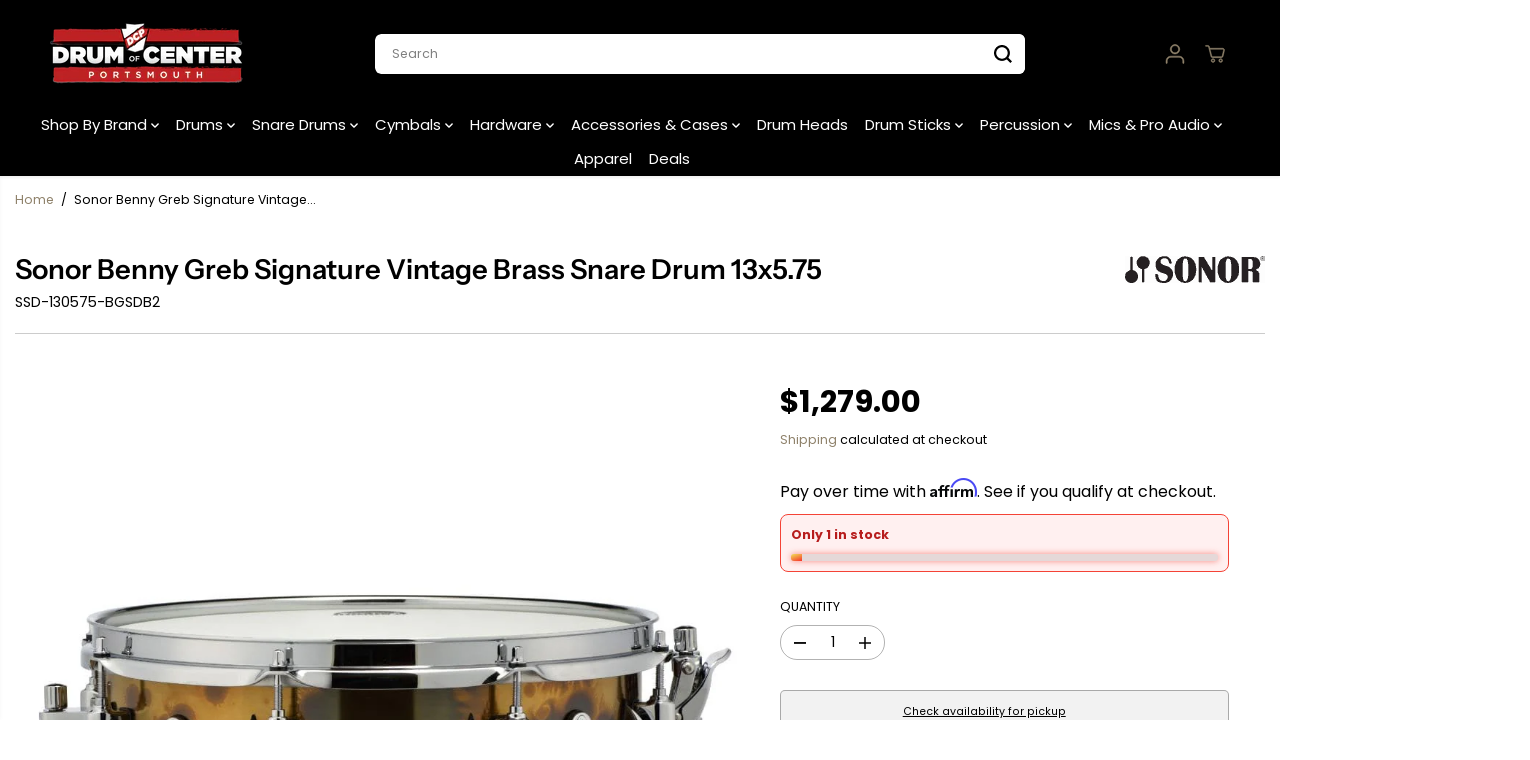

--- FILE ---
content_type: text/html; charset=utf-8
request_url: https://drumcenternh.com/variants/46089981231386/?section_id=pickup-availability
body_size: 688
content:
<div id="shopify-section-pickup-availability" class="shopify-section">
<div  id="pickUpAvailabilityPreview"><div class="pickup-availability-info"><div class="pickup-availability-heading">
      <p>Pickup currently unavailable at <span class="color-foreground">Drum Center of Portsmouth</span></p>
    </div><div class="pickup-availability-content">
        <a href="#" id="ShowPickupAvailabilityDrawer" class="pickup-availability-button link link--text underlined-link text-small" aria-haspopup="dialog">
          Check availability for pickup
        </a>
      </div></div>
</div>
<div id="pickUpAvailabilityMain" class="hidden">
  <div class="pickUpAvailabilityContent" tabindex="-1" role="dialog" aria-modal="true" aria-labelledby="PickupAvailabilityHeading">
    <div class="pickup-availability-header">
      <h5 class="pickup-availability-drawer-title" id="PickupAvailabilityHeading">Sonor Benny Greb Signature Vintage Brass Snare Drum 13x5.75</h5></div>
    <ul class="list-unstyled pickup-availability-list list-unstyled" data-store-availability-drawer-content><li class="pickup-availability-list__item">
        <h6 class="pickup-loaction-title">Drum Center of Portsmouth</h6>
        <p class="pickup-availability-preview"><span>Pickup currently unavailable</span></p><address class="pickup-availability-address">
          <p>144 Lafayette Road<br>North Hampton NH 03862<br>United States</p>
<p>6033198109</p></address>
      </li><li class="pickup-availability-list__item">
        <h6 class="pickup-loaction-title">Drum Center of Portsmouth Annex</h6>
        <p class="pickup-availability-preview"><span>Pickup currently unavailable</span></p><address class="pickup-availability-address">
          <p>136 Lafayette Road<br>North Hampton NH 03862<br>United States</p>
<p>+16033198109</p></address>
      </li></ul>
  </div>
</div></div>

--- FILE ---
content_type: application/javascript; charset=utf-8
request_url: https://app.getinterlinks.com/interlink-js?shop=drum-center-of-portsmouth.myshopify.com
body_size: 16961
content:
(function(C){typeof define=="function"&&define.amd?define(C):C()})(function(){"use strict";(function(o,u,l){if(!o.MutationObserver||typeof HTMLElement>"u")return;var h=0,s=function(){var d=HTMLElement.prototype.matches||HTMLElement.prototype.webkitMatchesSelector||HTMLElement.prototype.mozMatchesSelector||HTMLElement.prototype.msMatchesSelector;return{matchesSelector:function(r,t){return r instanceof HTMLElement&&d.call(r,t)},addMethod:function(r,t,c){var a=r[t];r[t]=function(){if(c.length==arguments.length)return c.apply(this,arguments);if(typeof a=="function")return a.apply(this,arguments)}},callCallbacks:function(r,t){t&&t.options.onceOnly&&t.firedElems.length==1&&(r=[r[0]]);for(var c=0,a;a=r[c];c++)a&&a.callback&&a.callback.call(a.elem,a.elem);t&&t.options.onceOnly&&t.firedElems.length==1&&t.me.unbindEventWithSelectorAndCallback.call(t.target,t.selector,t.callback)},checkChildNodesRecursively:function(r,t,c,a){for(var n=0,e;e=r[n];n++)c(e,t,a)&&a.push({callback:t.callback,elem:e}),e.childNodes.length>0&&s.checkChildNodesRecursively(e.childNodes,t,c,a)},mergeArrays:function(r,t){var c={},a;for(a in r)r.hasOwnProperty(a)&&(c[a]=r[a]);for(a in t)t.hasOwnProperty(a)&&(c[a]=t[a]);return c},toElementsArray:function(r){return typeof r<"u"&&(typeof r.length!="number"||r===o)&&(r=[r]),r}}}(),w=function(){var d=function(){this._eventsBucket=[],this._beforeAdding=null,this._beforeRemoving=null};return d.prototype.addEvent=function(r,t,c,a){var n={target:r,selector:t,options:c,callback:a,firedElems:[]};return this._beforeAdding&&this._beforeAdding(n),this._eventsBucket.push(n),n},d.prototype.removeEvent=function(r){for(var t=this._eventsBucket.length-1,c;c=this._eventsBucket[t];t--)if(r(c)){this._beforeRemoving&&this._beforeRemoving(c);var a=this._eventsBucket.splice(t,1);a&&a.length&&(a[0].callback=null)}},d.prototype.beforeAdding=function(r){this._beforeAdding=r},d.prototype.beforeRemoving=function(r){this._beforeRemoving=r},d}(),_=function(d,r){var t=new w,c=this,a={fireOnAttributesModification:!1};return t.beforeAdding(function(n){var e=n.target,f;(e===o.document||e===o)&&(e=document.getElementsByTagName("html")[0]),f=new MutationObserver(function(p){r.call(this,p,n)});var m=d(n.options);f.observe(e,m),n.observer=f,n.me=c}),t.beforeRemoving(function(n){n.observer.disconnect()}),this.bindEvent=function(n,e,f){e=s.mergeArrays(a,e);for(var m=s.toElementsArray(this),p=0;p<m.length;p++)t.addEvent(m[p],n,e,f)},this.unbindEvent=function(){var n=s.toElementsArray(this);t.removeEvent(function(e){for(var f=0;f<n.length;f++)if(this===l||e.target===n[f])return!0;return!1})},this.unbindEventWithSelectorOrCallback=function(n){var e=s.toElementsArray(this),f=n,m;typeof n=="function"?m=function(p){for(var k=0;k<e.length;k++)if((this===l||p.target===e[k])&&p.callback===f)return!0;return!1}:m=function(p){for(var k=0;k<e.length;k++)if((this===l||p.target===e[k])&&p.selector===n)return!0;return!1},t.removeEvent(m)},this.unbindEventWithSelectorAndCallback=function(n,e){var f=s.toElementsArray(this);t.removeEvent(function(m){for(var p=0;p<f.length;p++)if((this===l||m.target===f[p])&&m.selector===n&&m.callback===e)return!0;return!1})},this},E=function(){var d={fireOnAttributesModification:!1,onceOnly:!1,existing:!1};function r(n){var e={attributes:!1,childList:!0,subtree:!0};return n.fireOnAttributesModification&&(e.attributes=!0),e}function t(n,e){n.forEach(function(f){var m=f.addedNodes,p=f.target,k=[];m!==null&&m.length>0?s.checkChildNodesRecursively(m,e,c,k):f.type==="attributes"&&c(p,e)&&k.push({callback:e.callback,elem:p}),s.callCallbacks(k,e)})}function c(n,e,f){return s.matchesSelector(n,e.selector)&&(n._id===l&&(n._id=h++),e.firedElems.indexOf(n._id)==-1)?(e.firedElems.push(n._id),!0):!1}i=new _(r,t);var a=i.bindEvent;return i.bindEvent=function(n,e,f){typeof f>"u"?(f=e,e=d):e=s.mergeArrays(d,e);var m=s.toElementsArray(this);if(e.existing){for(var p=[],k=0;k<m.length;k++)for(var x=m[k].querySelectorAll(n),S=0;S<x.length;S++)p.push({callback:f,elem:x[S]});if(e.onceOnly&&p.length)return f.call(p[0].elem,p[0].elem);setTimeout(s.callCallbacks,1,p)}a.call(this,n,e,f)},i},A=function(){var d={};function r(){var n={childList:!0,subtree:!0};return n}function t(n,e){n.forEach(function(f){var m=f.removedNodes,p=[];m!==null&&m.length>0&&s.checkChildNodesRecursively(m,e,c,p),s.callCallbacks(p,e)})}function c(n,e){return s.matchesSelector(n,e.selector)}v=new _(r,t);var a=v.bindEvent;return v.bindEvent=function(n,e,f){typeof f>"u"?(f=e,e=d):e=s.mergeArrays(d,e),a.call(this,n,e,f)},v},i=new E,v=new A;function g(d,r,t){s.addMethod(r,t,d.unbindEvent),s.addMethod(r,t,d.unbindEventWithSelectorOrCallback),s.addMethod(r,t,d.unbindEventWithSelectorAndCallback)}function y(d){d.arrive=i.bindEvent,g(i,d,"unbindArrive"),d.leave=v.bindEvent,g(v,d,"unbindLeave")}u&&y(u.fn),y(HTMLElement.prototype),y(NodeList.prototype),y(HTMLCollection.prototype),y(HTMLDocument.prototype),y(Window.prototype);var b={};return g(i,b,"unbindAllArrive"),g(v,b,"unbindAllLeave"),b})(window,typeof jQuery>"u"?null:jQuery,void 0);function C(...o){window.location.search.includes("__interlinkLog")&&console.log(...o)}function R({keyword:o,url:u,openInNewTab:l,noFollow:h,title:s},{enable_multi_language:w=!1,ui_settings:{underline:_=!1,enabled_color:E=!1,color:A="#0000FF"}={}}={},i){const v=()=>{const c=window.location.pathname.split("/")[1];return c&&/^[a-zA-Z]{2,3}(-[a-zA-Z]{3,8})?(-[a-zA-Z]{2,3})?(-[a-zA-Z0-9]{5,8})?(-[a-zA-Z]{2,8})?$/.test(c)?c:""},g=t=>{const c=v();return c&&t.startsWith("/")&&!t.startsWith("//")&&!t.startsWith(`/${c}/`)?`/${c}${t}`:t},b=(()=>{const t=v()!=="",c=u.startsWith("/")&&!u.startsWith(`/${v()}/`);return t&&c})()&&w?g(u):u,d=[];_&&d.push("text-decoration: underline"),E&&A&&d.push(`color: ${A}`);const r=document.createElement("a");return r.href=b,r.innerText=o,l&&(r.target="_blank"),h&&(r.rel="nofollow"),s&&(r.title=s),d.length>0&&(r.style.cssText=d.join(";")),r}const M=[];function L(o,u){M.push({timestamp:new Date().toISOString(),message:o,data:u})}function O(o){return o.replace(/[-[\]{}()*+?"'.,\\^$|#\s]/g,"\\$&")}function P({keyword:o,store:u,match_settings:l={type:"once"}}){const h=l.scatterCoefficient;if(!u[o])return!0;switch(l.type){case"once":return u[o]===1;case"scattered":return(u[o]-1)%h===0;default:return!0}}function I(){const o=M.map((s,w)=>`[${w+1}] ${s.timestamp} - ${s.message}:
${JSON.stringify(s.data,null,2)}`).join(`

`),u=new Blob([o],{type:"text/plain"}),l=URL.createObjectURL(u),h=document.createElement("a");h.href=l,h.download="logfile.txt",document.body.appendChild(h),h.click(),document.body.removeChild(h),URL.revokeObjectURL(l)}function W({links:o,html:u,settings:l}){const h=window.store||{},s=["variant-selects",".text-with-icon","button",".footer-block"],w=i=>{const v=document.createDocumentFragment(),g=i.nodeValue,y=l.match_settings||{type:"once"};let b="g";l.ignore_case&&(b+="i");const d="A-Za-zÀ-ÖØ-öø-ÿ0-9_'-",r=`(?<![${d}])`,t=`(?![${d}])`,c=new RegExp(`${r}(${o.map(e=>O(e.keyword.trim())).join("|")})${t}`,b);let a=[...g.matchAll(c)],n=0;return a.forEach(e=>{const f=o.find(x=>x.keyword.trim().toLowerCase()===e[0].toLowerCase());if(!f||(h[e[0]]=(h[e[0]]||0)+1,!P({keyword:e[0],store:h,match_settings:y})))return;const m=n,p=e.index;n=e.index+e[0].length,p>m&&v.appendChild(document.createTextNode(g.substring(m,p)));const k=R(f,l);k.innerText=e[0],v.appendChild(k)}),n<g.length&&v.appendChild(document.createTextNode(g.substring(n))),v.childNodes.length===0&&v.appendChild(document.createTextNode(g)),v},_=i=>{i.nodeType===1&&i.setAttribute("data-processed","true")};let E=!l.skip_first_paragraph;const A=i=>{if(i.parentElement){for(const y of s)if(i.parentElement.closest(y)){L("Skipping node inside blocked element",{nodeName:i.nodeName,selector:y});return}}if(i.nodeType===1&&i.getAttribute("data-processed")==="true"){L("Node already processed, skipping",{nodeName:i.nodeName});return}L("Traversing node",{nodeType:i.nodeType,nodeName:i.nodeName,nodeValue:i.nodeValue?i.nodeValue.substring(0,50):null});let v,g;switch(i.nodeType){case 1:if(i.nodeName==="A"){L("Skipping anchor tag",{nodeName:i.nodeName});return}if(i.nodeName==="SCRIPT"){L("Skipping script tag",{nodeName:i.nodeName});return}if(["h1","h2","h3","h4","h5","h6"].includes(i.nodeName.toLowerCase())){L("Skipping heading tag",{nodeName:i.nodeName});return}if(l.skip_first_paragraph&&i.nodeName==="P"&&!E){E=!0,L("Skipping first paragraph",{nodeName:i.nodeName});return}for(v=i.firstChild;v;)g=v.nextSibling,A(v),v=g;_(i);break;case 3:if(i.nodeValue.trim().length<1){L("Skipping empty text node",{nodeValue:i.nodeValue});return}E&&(L("Replacing text node with interlinked content",{originalText:i.nodeValue.substring(0,50)}),i.replaceWith(w(i)));break;default:L("Encountered unhandled node type",{nodeType:i.nodeType,nodeName:i.nodeName});break}};A(u),window.store=h,L("Page modified with links",{store:h,"window.store":window.store}),window.location.search.indexOf("__InterLinksDebug")>-1&&I()}const N={blogs:["/blogs"],pages:["/pages"],posts:["/post/"],products:["/products"],collections:["/collections"]};function U({ignore_urls:o,url:u}){return o?o.split(";").some(s=>u.includes(s)):!1}function T(o,u){let l=o.split("?")[0].split("#")[0];const h=u.split("?")[0].split("#")[0];return h.startsWith("/")&&(l=new URL(l).pathname),l===h||l===h.replace("https://","http://")?!0:l===h.replace("http://","https://")}const B=N.blogs.concat(N.pages,N.posts,N.products,N.collections);function $({settings:o,url:u}){C(o,u);const{enable_blog_posts:l,enable_pages:h,enable_products_description:s,enable_products_collections:w,enable_all_pages:_}=o;if(_===!0)return!0;const E=B.some(b=>u.includes(b));if(U({ignore_urls:o.ignore_urls,url:u}))return!1;if(!E)return C("isAllowedUrl is false"),!1;const A=N.blogs.some(b=>u.includes(b)),i=N.pages.some(b=>u.includes(b)),v=N.posts.some(b=>u.includes(b)),g=N.products.some(b=>u.includes(b)),y=N.collections.some(b=>u.includes(b));return!!(A&&(l===void 0||l===!0)||i&&(h===void 0||h===!0)||v&&(l===void 0||l===!0)||g&&(s===void 0||s===!0)||y&&(w===void 0||w===!0))}class H{constructor(u,{enableLog:l}={}){this.config=u,this.enableLog=l}sync(){const{links:u,settings:l,appSettings:h={},billing:s={},cssTags:w=""}=this.config||{},{global_selectors:_=""}=h;let E=_;w&&(console.log("CUSTOM TAGS",w),E=[_,w||""].join(",")),console.log("CONFIG",this.config),document.arrive(E,{existing:!0},function(){if($({settings:l,url:window.location.href})){C("shouldAddLinks is true");const A=u.filter(g=>!!g.keyword).sort((g,y)=>y.keyword.length-g.keyword.length),i=(A||[])[0],v=s.hasActiveSubscription?A.filter(g=>!T(window.location.href,g.url)):[i].filter(g=>!T(window.location.href,g.url));W({links:v,settings:l,html:this})}else C("shouldAddLinks is false")})}}function V(o,u={}){var h,s;if(((h=o==null?void 0:o.settings)==null?void 0:h.enable_interlinks)===!1){console.log("Interlink is disabled",(s=o==null?void 0:o.settings)==null?void 0:s.enable_interlinks);return}console.log("Interlink is enabled"),new H(o,u).sync()}window.InterlinkInit=V});
;
            InterlinkInit({"cssTags":".boost-sd__header-description,.comment-content,.recommendation,.product-details__block","links":[{"keyword":"Used","url":"/collections/used","openInNewTab":false,"title":"Used","noFollow":false,"createdAt":"2024-07-15T07:13:25.016Z"},{"keyword":"Paiste Signature","url":"https://drumcenternh.com/collections/paiste-signature-cymbals","openInNewTab":false,"title":"Signature","noFollow":false,"createdAt":"2024-07-17T08:15:37.030Z"},{"keyword":"Paiste","url":"https://drumcenternh.com/pages/paiste","openInNewTab":false,"title":"Paiste","noFollow":false,"createdAt":"2024-07-17T08:43:28.674Z"},{"keyword":"Giant Beat","url":"https://drumcenternh.com/collections/paiste-giant-beat-cymbals","openInNewTab":false,"title":"Giant Beat","noFollow":false,"createdAt":"2024-07-17T08:45:31.280Z"},{"keyword":"Cymbals","url":"/collections/cymbals","openInNewTab":false,"title":"Cymbals","noFollow":false,"createdAt":"2024-07-17T08:55:10.981Z"},{"keyword":"Signature Dark Energy","url":"/collections/paiste-signature-dark-energy-cymbals","openInNewTab":false,"title":"Signature Dark Energy","noFollow":false,"createdAt":"2024-07-17T09:10:06.490Z"},{"keyword":"Signature Traditionals","url":"/collections/paiste-signature-traditionals-cymbals","openInNewTab":false,"title":"Signature Traditional","noFollow":false,"createdAt":"2024-07-17T09:20:58.403Z"},{"keyword":"Signature Reflector","url":"/collections/paiste-signature-reflector-cymbals","openInNewTab":false,"title":"Signature Reflector","noFollow":false,"createdAt":"2024-07-17T09:25:36.863Z"},{"keyword":"2002","url":"/collections/paiste-2002-cymbals","openInNewTab":false,"title":"2002 Series","noFollow":false,"createdAt":"2024-07-17T09:27:17.158Z"},{"keyword":"PST X","url":"/collections/paiste-pst-x-cymbals","openInNewTab":false,"title":"PST X","noFollow":false,"createdAt":"2024-07-17T09:29:07.091Z"},{"keyword":"Formula 602 Modern Essentials","url":"/collections/paiste-formula-602-modern-essentials-cymbals","openInNewTab":false,"title":"Formula 602 Modern Essentials","noFollow":false,"createdAt":"2024-07-17T09:30:24.812Z"},{"keyword":"Formula 602","url":"/collections/paiste-formula-602-cymbals","openInNewTab":false,"title":"Formula 602","noFollow":false,"createdAt":"2024-07-17T09:31:19.733Z"},{"keyword":"Series: Masters","url":"/collections/paiste-masters-cymbals","openInNewTab":false,"title":"Masters","noFollow":false,"createdAt":"2024-07-17T09:32:45.061Z"},{"keyword":"Cymbal","url":"/collections/cymbals","openInNewTab":false,"title":"Cymbals","noFollow":false,"createdAt":"2024-08-02T20:51:45.522Z"},{"keyword":"Snare Drum","url":"/collections/snare-drums","openInNewTab":false,"title":"Snare Drums","noFollow":false,"createdAt":"2024-08-02T20:52:33.366Z"},{"keyword":"Snare Drums","url":"/collections/snare-drums","openInNewTab":false,"title":"Snare Drums","noFollow":false,"createdAt":"2024-08-02T20:52:56.794Z"},{"keyword":"Drum Set","url":"/collections/drum-sets-add-ons","openInNewTab":false,"title":"Drum Sets","noFollow":false,"createdAt":"2024-08-02T20:55:23.608Z"},{"keyword":"Drum Sets","url":"/collections/drum-sets-add-ons","openInNewTab":false,"title":"Drum Sets","noFollow":false,"createdAt":"2024-08-02T20:55:43.791Z"},{"keyword":"Iron Cobra","url":"/collections/tama-iron-cobra-hardware","openInNewTab":false,"title":"Tama Iron Cobra Hardware","noFollow":false,"createdAt":"2024-08-02T20:56:44.988Z"},{"keyword":"Electronic Drum","url":"/collections/electronic-drum-sets","openInNewTab":false,"title":"Electronic Drums","noFollow":false,"createdAt":"2024-08-02T20:57:50.383Z"},{"keyword":"Ludwig","url":"/pages/ludwig","openInNewTab":false,"title":"Ludwig","noFollow":false,"createdAt":"2024-08-02T20:58:52.889Z"},{"keyword":"Pearl Drum","url":"/pages/pearl-drums-1","openInNewTab":false,"title":"Pearl","noFollow":false,"createdAt":"2024-08-02T20:59:27.481Z"},{"keyword":"Drum Head","url":"collections/drum-heads-for-drum-sets-snare-drum-and-percussion","openInNewTab":false,"title":"Drum Heads for Drum Sets, Snare Drum, and Percussion","noFollow":false,"createdAt":"2024-08-02T21:58:48.026Z"},{"keyword":"Istanbul Agop","url":"/pages/istanbul-agop","openInNewTab":false,"title":"Istanbul Agop Cymbals","noFollow":false,"createdAt":"2024-08-02T21:58:48.077Z"},{"keyword":"Noble & Cooley","url":"/pages/noble-cooley","openInNewTab":false,"title":"Noble & Cooley","noFollow":false,"createdAt":"2024-08-02T21:58:48.108Z"},{"keyword":"Pearl Session Studio Select","url":"/collections/pearl-session-studio-select-drums","openInNewTab":false,"title":"Pearl Session Studio Select Drums","noFollow":false,"createdAt":"2024-08-02T21:58:48.142Z"},{"keyword":"Pearl Snare Drum","url":"/collections/pearl-snare-drums","openInNewTab":false,"title":"Pearl Snare Drums","noFollow":false,"createdAt":"2024-08-02T21:58:48.143Z"},{"keyword":"Percussion","url":"/collections/percussion","openInNewTab":false,"title":"Percussion","noFollow":false,"createdAt":"2024-08-02T22:24:18.760Z"},{"keyword":"Hardware","url":"/collections/hardware-accessories","openInNewTab":false,"title":"Hardware & Accessories","noFollow":false,"createdAt":"2024-08-02T22:24:28.374Z"},{"keyword":"Parts","url":"/collections/parts-for-drum-sets-snare-drums-and-hardware","openInNewTab":false,"title":"Parts for Drum Sets, Snare Drums, and Hardware","noFollow":false,"createdAt":"2024-08-02T22:24:37.115Z"},{"keyword":"","url":"/collections/featured","openInNewTab":false,"title":"Featured","noFollow":false,"createdAt":"2024-08-02T22:24:57.222Z"},{"keyword":"","url":"/collections/staff-picks","openInNewTab":false,"title":"Staff Picks","noFollow":false,"createdAt":"2024-08-02T22:25:00.652Z"},{"keyword":"Deals","url":"/collections/deals","openInNewTab":false,"title":"Deals","noFollow":false,"createdAt":"2024-08-02T22:25:08.557Z"},{"keyword":"Events","url":"/collections/events","openInNewTab":false,"title":"Events","noFollow":false,"createdAt":"2024-08-02T22:25:10.629Z"},{"keyword":"Gift Idea","url":"/collections/gift-ideas","openInNewTab":false,"title":"Gift Ideas","noFollow":false,"createdAt":"2024-08-02T22:25:15.576Z"},{"keyword":"Black Friday","url":"/collections/black-friday","openInNewTab":false,"title":"Black Friday","noFollow":false,"createdAt":"2024-08-02T22:25:17.703Z"},{"keyword":"","url":"/collections/videos","openInNewTab":false,"title":"Videos","noFollow":false,"createdAt":"2024-08-02T22:25:20.556Z"},{"keyword":"Used Cymbals","url":"/collections/used-cymbals","openInNewTab":false,"title":"Used Cymbals","noFollow":false,"createdAt":"2024-08-02T22:25:26.207Z"},{"keyword":"Used Snare Drums","url":"/collections/used-snare-drums","openInNewTab":false,"title":"Used Snare Drums","noFollow":false,"createdAt":"2024-08-02T22:25:28.865Z"},{"keyword":"Used Drum Sets","url":"/collections/used-drum-sets","openInNewTab":false,"title":"Used Drum Sets","noFollow":false,"createdAt":"2024-08-02T22:25:30.848Z"},{"keyword":"Used Hardware","url":"/collections/used-hardware","openInNewTab":false,"title":"Used Hardware","noFollow":false,"createdAt":"2024-08-02T22:25:32.642Z"},{"keyword":"Used Cases","url":"/collections/used-cases","openInNewTab":false,"title":"Used Cases","noFollow":false,"createdAt":"2024-08-02T22:25:34.786Z"},{"keyword":"","url":"/collections/misc","openInNewTab":false,"title":"Misc","noFollow":false,"createdAt":"2024-08-02T22:25:37.098Z"},{"keyword":"Cajon","url":"/collections/cajon-drums-at-drum-center-of-portsmouth","openInNewTab":false,"title":"Cajon Drums at Drum Center of Portsmouth","noFollow":false,"createdAt":"2024-08-02T22:25:43.140Z"},{"keyword":"Conga","url":"/collections/conga-drums-at-drum-center-of-portsmouth","openInNewTab":false,"title":"Conga Drums at Drum Center of Portsmouth","noFollow":false,"createdAt":"2024-08-02T22:25:49.282Z"},{"keyword":"Bongo","url":"/collections/bongo-drums-at-drum-center-of-portsmouth","openInNewTab":false,"title":"Bongo Drums at Drum Center of Portsmouth","noFollow":false,"createdAt":"2024-08-02T22:25:54.165Z"},{"keyword":"Drum Heads","url":"collections/drum-heads-for-drum-sets-snare-drum-and-percussion","openInNewTab":false,"title":"Drum Heads for Drum Sets, Snare Drum, and Percussion","noFollow":false,"createdAt":"2024-08-03T16:52:30.701Z"},{"keyword":"Deep Vintage","url":"/collections/aquarian-deep-vintage","openInNewTab":false,"title":"Aquarian Deep Vintage","noFollow":false,"createdAt":"2024-08-03T17:04:57.755Z"},{"keyword":"American Vintage","url":"/collections/aquarian-american-vintage","openInNewTab":false,"title":"Aquarian American Vintage","noFollow":false,"createdAt":"2024-08-03T17:04:57.776Z"},{"keyword":"Focus-X","url":"/collections/aquarian-focus-x","openInNewTab":false,"title":"Aquarian Focus-X","noFollow":false,"createdAt":"2024-08-03T17:04:57.776Z"},{"keyword":"Concert","url":"/collections/aquarian-concert","openInNewTab":false,"title":"Aquarian Concert","noFollow":false,"createdAt":"2024-08-03T17:04:57.776Z"},{"keyword":"Classic Clear","url":"/collections/aquarian-classic-clear","openInNewTab":false,"title":"Aquarian Classic Clear","noFollow":false,"createdAt":"2024-08-03T17:04:57.776Z"},{"keyword":"Full Force I","url":"/collections/aquarian-full-force-i","openInNewTab":false,"title":"Aquarian Full Force I","noFollow":false,"createdAt":"2024-08-03T17:04:57.776Z"},{"keyword":"Force Ten","url":"/collections/aquarian-force-ten","openInNewTab":false,"title":"Aquarian Force Ten","noFollow":false,"createdAt":"2024-08-03T17:04:57.776Z"},{"keyword":"Full Force II","url":"/collections/aquarian-full-force-ii","openInNewTab":false,"title":"Aquarian Full Force II","noFollow":false,"createdAt":"2024-08-03T17:04:57.776Z"},{"keyword":"Hi-Energy","url":"/collections/aquarian-hi-energy","openInNewTab":false,"title":"Aquarian Hi-Energy","noFollow":false,"createdAt":"2024-08-03T17:04:57.776Z"},{"keyword":"Hi-Frequency","url":"/collections/aquarian-hi-frequency","openInNewTab":false,"title":"Aquarian Hi-Frequency","noFollow":false,"createdAt":"2024-08-03T17:04:57.776Z"},{"keyword":"Hardware & Accessories","url":"/collections/aquarian-hardware-accessories","openInNewTab":false,"title":"Aquarian Hardware & Accessories","noFollow":false,"createdAt":"2024-08-03T17:04:57.776Z"},{"keyword":"Hi-Velocity","url":"/collections/aquarian-hi-velocity","openInNewTab":false,"title":"Aquarian Hi-Velocity","noFollow":false,"createdAt":"2024-08-03T17:04:57.776Z"},{"keyword":"Jack DeJohnette","url":"/collections/aquarian-jack-dejohnette","openInNewTab":false,"title":"Aquarian Jack DeJohnette","noFollow":false,"createdAt":"2024-08-03T17:04:57.776Z"},{"keyword":"Impact","url":"/collections/aquarian-impact","openInNewTab":false,"title":"Aquarian Impact","noFollow":false,"createdAt":"2024-08-03T17:04:57.776Z"},{"keyword":"Modern Vintage II","url":"/collections/aquarian-modern-vintage-ii","openInNewTab":false,"title":"Aquarian Modern Vintage II","noFollow":false,"createdAt":"2024-08-03T17:04:57.776Z"},{"keyword":"Modern Vintage","url":"/collections/aquarian-modern-vintage","openInNewTab":false,"title":"Aquarian Modern Vintage","noFollow":false,"createdAt":"2024-08-03T17:04:57.776Z"},{"keyword":"Hi-Impact","url":"/collections/aquarian-hi-impact","openInNewTab":false,"title":"Aquarian Hi-Impact","noFollow":false,"createdAt":"2024-08-03T17:04:57.776Z"},{"keyword":"Reflector","url":"/collections/aquarian-reflector","openInNewTab":false,"title":"Aquarian Reflector","noFollow":false,"createdAt":"2024-08-03T17:04:57.779Z"},{"keyword":"Performance II","url":"/collections/aquarian-performance-ii","openInNewTab":false,"title":"Aquarian Performance II","noFollow":false,"createdAt":"2024-08-03T17:04:57.778Z"},{"keyword":"New Orleans","url":"/collections/aquarian-new-orleans","openInNewTab":false,"title":"Aquarian New Orleans","noFollow":false,"createdAt":"2024-08-03T17:04:57.777Z"},{"keyword":"Studio-X","url":"/collections/aquarian-studio-x","openInNewTab":false,"title":"Aquarian Studio-X","noFollow":false,"createdAt":"2024-08-03T17:04:57.779Z"},{"keyword":"Regulator","url":"/collections/aquarian-regulator","openInNewTab":false,"title":"Aquarian Regulator","noFollow":false,"createdAt":"2024-08-03T17:04:57.779Z"},{"keyword":"Response 2","url":"/collections/aquarian-response-2","openInNewTab":false,"title":"Aquarian Response 2","noFollow":false,"createdAt":"2024-08-03T17:04:57.779Z"},{"keyword":"Super Kick 10","url":"/collections/aquarian-super-kick-10","openInNewTab":false,"title":"Aquarian Super Kick 10","noFollow":false,"createdAt":"2024-08-03T17:04:57.780Z"},{"keyword":"Super Kick I","url":"/collections/aquarian-super-kick-i","openInNewTab":false,"title":"Aquarian Super Kick I","noFollow":false,"createdAt":"2024-08-03T17:04:57.780Z"},{"keyword":"Super 2","url":"/collections/aquarian-super-2","openInNewTab":false,"title":"Aquarian Super 2","noFollow":false,"createdAt":"2024-08-03T17:04:57.779Z"},{"keyword":"Super Kick III","url":"/collections/aquarian-super-kick-iii","openInNewTab":false,"title":"Aquarian Super Kick III","noFollow":false,"createdAt":"2024-08-03T17:04:57.782Z"},{"keyword":"Super Kick Reflector","url":"/collections/aquarian-super-kick-reflector","openInNewTab":false,"title":"Aquarian Super Kick Reflector","noFollow":false,"createdAt":"2024-08-03T17:04:57.782Z"},{"keyword":"Super Kick II","url":"/collections/aquarian-super-kick-ii","openInNewTab":false,"title":"Aquarian Super Kick II","noFollow":false,"createdAt":"2024-08-03T17:04:57.781Z"},{"keyword":"Texture Coated Reflector","url":"/collections/aquarian-texture-coated-reflector","openInNewTab":false,"title":"Aquarian Texture Coated Reflector","noFollow":false,"createdAt":"2024-08-03T17:04:57.783Z"},{"keyword":"Texture Coated","url":"/collections/aquarian-texture-coated","openInNewTab":false,"title":"Aquarian Texture Coated","noFollow":false,"createdAt":"2024-08-03T17:04:57.783Z"},{"keyword":"Triple Threat","url":"/collections/aquarian-triple-threat","openInNewTab":false,"title":"Aquarian Triple Threat","noFollow":false,"createdAt":"2024-08-03T17:04:57.783Z"},{"keyword":"Blastbeat","url":"/collections/attack-blastbeat","openInNewTab":false,"title":"Attack Blastbeat","noFollow":false,"createdAt":"2024-08-03T17:04:57.784Z"},{"keyword":"Guardian","url":"/collections/attack-guardian","openInNewTab":false,"title":"Attack Guardian","noFollow":false,"createdAt":"2024-08-03T17:04:57.784Z"},{"keyword":"Logic Dot","url":"/collections/attack-logic-dot","openInNewTab":false,"title":"Attack Logic Dot","noFollow":false,"createdAt":"2024-08-03T17:04:57.786Z"},{"keyword":"Micro Flex 1","url":"/collections/attack-micro-flex-1","openInNewTab":false,"title":"Attack Micro Flex 1","noFollow":false,"createdAt":"2024-08-03T17:04:57.786Z"},{"keyword":"Ora","url":"/collections/attack-ora","openInNewTab":false,"title":"Attack Ora","noFollow":false,"createdAt":"2024-08-03T17:04:57.787Z"},{"keyword":"Orbit","url":"/collections/attack-orbit","openInNewTab":false,"title":"Attack Orbit","noFollow":false,"createdAt":"2024-08-03T17:04:57.787Z"},{"keyword":"Proflex1","url":"/collections/attack-proflex1","openInNewTab":false,"title":"Attack Proflex1","noFollow":false,"createdAt":"2024-08-03T17:04:57.787Z"},{"keyword":"Proflex 1","url":"/collections/attack-proflex-1","openInNewTab":false,"title":"Attack Proflex 1","noFollow":false,"createdAt":"2024-08-03T17:04:57.787Z"},{"keyword":"Proflex 2","url":"/collections/attack-proflex-2","openInNewTab":false,"title":"Attack Proflex 2","noFollow":false,"createdAt":"2024-08-03T17:04:57.788Z"},{"keyword":"Super Blast Beat","url":"/collections/attack-super-blast-beat","openInNewTab":false,"title":"Attack Super Blast Beat","noFollow":false,"createdAt":"2024-08-03T17:04:57.788Z"},{"keyword":"Thin Skin 2","url":"/collections/attack-thin-skin-2","openInNewTab":false,"title":"Attack Thin Skin 2","noFollow":false,"createdAt":"2024-08-03T17:04:57.790Z"},{"keyword":"Bass Drum Case","url":"/collections/bass-drum-cases","openInNewTab":false,"title":"Bass Drum Cases","noFollow":false,"createdAt":"2024-08-03T17:04:57.790Z"},{"keyword":"Pedal Case","url":"/collections/bass-drum-pedal-cases","openInNewTab":false,"title":"Bass Drum Pedal Cases","noFollow":false,"createdAt":"2024-08-03T17:04:57.790Z"},{"keyword":"Tone Ridge 2","url":"/collections/attack-tone-ridge-2","openInNewTab":false,"title":"Attack Tone Ridge 2","noFollow":false,"createdAt":"2024-08-03T17:04:57.790Z"},{"keyword":"Bass Drum Pedals","url":"/collections/bass-drum-pedals-16","openInNewTab":false,"title":"Bass Drum Pedals","noFollow":false,"createdAt":"2024-08-03T17:04:57.791Z"},{"keyword":"Big Fat Snare Drum","url":"/collections/big-fat-snare-drum","openInNewTab":false,"title":"Big Fat Snare Drum","noFollow":false,"createdAt":"2024-08-03T17:04:57.792Z"},{"keyword":"Sonor","url":"/pages/sonor","openInNewTab":false,"title":"Sonor Drums","noFollow":false,"createdAt":"2024-08-03T17:04:57.793Z"},{"keyword":"Bongos","url":"/collections/bongo-drums-at-drum-center-of-portsmouth","openInNewTab":false,"title":"Bongo Drums at Drum Center of Portsmouth","noFollow":false,"createdAt":"2024-08-03T17:04:57.793Z"},{"keyword":"British Drum Company","url":"pages/british-drum-company","openInNewTab":false,"title":"British Drum Company","noFollow":false,"createdAt":"2024-08-03T17:04:57.793Z"},{"keyword":"British Drum Company Legend","url":"/collections/british-drum-company-legend-series-drums","openInNewTab":false,"title":"British Drum Company Legend Series Drums","noFollow":false,"createdAt":"2024-08-03T17:04:57.794Z"},{"keyword":"British Drum Company Lounge","url":"/collections/british-drum-company-lounge-series-drums","openInNewTab":false,"title":"British Drum Company Lounge Series Drums","noFollow":false,"createdAt":"2024-08-03T17:04:57.796Z"},{"keyword":"Brushes","url":"/collections/brushes","openInNewTab":false,"title":"Brushes","noFollow":false,"createdAt":"2024-08-03T17:04:57.798Z"},{"keyword":"Congas","url":"/collections/conga-drums-at-drum-center-of-portsmouth","openInNewTab":false,"title":"Conga Drums at Drum Center of Portsmouth","noFollow":false,"createdAt":"2024-08-03T17:04:57.813Z"},{"keyword":"Conga Stand","url":"/collections/conga-stands","openInNewTab":false,"title":"Conga Stands","noFollow":false,"createdAt":"2024-08-03T17:04:57.815Z"},{"keyword":"Cowbell","url":"/collections/cowbells","openInNewTab":false,"title":"Cowbells","noFollow":false,"createdAt":"2024-08-03T17:04:57.815Z"},{"keyword":"Crash Cymbal","url":"/collections/crash-cymbals","openInNewTab":false,"title":"Crash Cymbals","noFollow":false,"createdAt":"2024-08-03T17:04:57.815Z"},{"keyword":"Cymbal Bag","url":"/collections/cymbal-cases","openInNewTab":false,"title":"Cymbal Cases","noFollow":false,"createdAt":"2024-08-03T17:04:57.816Z"},{"keyword":"Cymbal Stand","url":"/collections/cymbal-stands-13","openInNewTab":false,"title":"Cymbal Stands","noFollow":false,"createdAt":"2024-08-03T17:04:57.816Z"},{"keyword":"Deal","url":"/collections/deals","openInNewTab":false,"title":"Deals","noFollow":false,"createdAt":"2024-08-03T17:04:57.817Z"},{"keyword":"Cymbal Set","url":"/collections/cymbal-box-sets-at-drum-center-of-portsmouth","openInNewTab":false,"title":"Cymbal Box Sets at Drum Center of Portsmouth","noFollow":false,"createdAt":"2024-08-03T17:04:57.816Z"},{"keyword":"Djembe Stand","url":"/collections/djembe-stands","openInNewTab":false,"title":"Djembe Stands","noFollow":false,"createdAt":"2024-08-03T17:04:57.817Z"},{"keyword":"Djembe","url":"/collections/djembes","openInNewTab":false,"title":"Djembes","noFollow":false,"createdAt":"2024-08-03T17:04:57.817Z"},{"keyword":"Dream Dark Matter","url":"/collections/dream-dark-matter-cymbals","openInNewTab":false,"title":"Dream Dark Matter Cymbals","noFollow":false,"createdAt":"2024-08-03T17:04:57.817Z"},{"keyword":"Doumbek","url":"/collections/doumbeks-and-darbukas","openInNewTab":false,"title":"Doumbeks and Darbukas","noFollow":false,"createdAt":"2024-08-03T17:04:57.817Z"},{"keyword":"Vintage Bliss","url":"/collections/dream-vintage-bliss-cymbals","openInNewTab":false,"title":"Dream Vintage Bliss Cymbals","noFollow":false,"createdAt":"2024-08-03T17:04:57.819Z"},{"keyword":"Drumdial","url":"/collections/drumdial","openInNewTab":false,"title":"DrumDial","noFollow":false,"createdAt":"2024-08-03T17:04:57.819Z"},{"keyword":"Die Cast Hoop","url":"/collections/drum-hoops-die-cast","openInNewTab":false,"title":"Drum Hoops - Die Cast","noFollow":false,"createdAt":"2024-08-03T17:04:57.819Z"},{"keyword":"Drum Key","url":"/collections/drum-keys-for-tuning-drums","openInNewTab":false,"title":"Drum Keys for Tuning Drums","noFollow":false,"createdAt":"2024-08-03T17:04:57.819Z"},{"keyword":"Drum Rug","url":"/collections/drum-rugs-4","openInNewTab":false,"title":"Drum Rugs","noFollow":false,"createdAt":"2024-08-03T17:04:57.820Z"},{"keyword":"Stick Bag","url":"/collections/drum-stick-cases","openInNewTab":false,"title":"Drum Stick Cases","noFollow":false,"createdAt":"2024-08-03T17:04:57.820Z"},{"keyword":"Drum Hoop","url":"/collections/drum-hoops-bass-drum","openInNewTab":false,"title":"Drum Hoops - Bass Drum","noFollow":false,"createdAt":"2024-08-03T17:04:57.819Z"},{"keyword":"Drum Sticks","url":"/collections/drum-sticks-at-drum-center-of-portsmouth","openInNewTab":false,"title":"Drum Sticks at Drum Center of Portsmouth","noFollow":false,"createdAt":"2024-08-03T17:04:57.820Z"},{"keyword":"Throne","url":"/collections/drum-thrones-15","openInNewTab":false,"title":"Drum Thrones","noFollow":false,"createdAt":"2024-08-03T17:04:57.820Z"},{"keyword":"DW 2000","url":"/collections/dw-2000-series-hardware","openInNewTab":false,"title":"DW 2000 Series Hardware","noFollow":false,"createdAt":"2024-08-03T17:04:57.821Z"},{"keyword":"DW 3000","url":"/collections/dw-3000-series-hardware","openInNewTab":false,"title":"DW 3000 Series Hardware","noFollow":false,"createdAt":"2024-08-03T17:04:57.822Z"},{"keyword":"DW 4000","url":"/collections/dw-4000-series-hardware","openInNewTab":false,"title":"DW 4000 Series Hardware","noFollow":false,"createdAt":"2024-08-03T17:04:57.822Z"},{"keyword":"DW 5000","url":"/collections/dw-5000-series-hardware","openInNewTab":false,"title":"DW 5000 Series Hardware","noFollow":false,"createdAt":"2024-08-03T17:04:57.822Z"},{"keyword":"DW 6000","url":"/collections/dw-6000-series-hardware","openInNewTab":false,"title":"DW 6000 Series Hardware","noFollow":false,"createdAt":"2024-08-03T17:04:57.822Z"},{"keyword":"DW 7000","url":"/collections/dw-7000-series-hardware","openInNewTab":false,"title":"DW 7000 Series Hardware","noFollow":false,"createdAt":"2024-08-03T17:04:57.822Z"},{"keyword":"DW 9000","url":"/collections/dw-9000-series-hardware","openInNewTab":false,"title":"DW 9000 Series Hardware","noFollow":false,"createdAt":"2024-08-03T17:04:57.823Z"},{"keyword":"DW Collector's","url":"/collections/dw-collectors-series-drums","openInNewTab":false,"title":"DW Collectors Series Drums","noFollow":false,"createdAt":"2024-08-03T17:04:57.823Z"},{"keyword":"DW Design","url":"/collections/dw-design-series-drums","openInNewTab":false,"title":"DW Design Series Drums","noFollow":false,"createdAt":"2024-08-03T17:04:57.836Z"},{"keyword":"DW Drum Thrones","url":"/collections/dw-drum-thrones","openInNewTab":false,"title":"DW Drum Thrones","noFollow":false,"createdAt":"2024-08-03T17:04:57.837Z"},{"keyword":"DW Rack","url":"/collections/dw-rack-systems","openInNewTab":false,"title":"DW Rack Systems","noFollow":false,"createdAt":"2024-08-03T17:04:57.837Z"},{"keyword":"Dwe","url":"/collections/dwe-wireless-electronic-drum-sets","openInNewTab":false,"title":"DWe Wireless Electronic Drum Sets","noFollow":false,"createdAt":"2024-08-03T17:04:57.837Z"},{"keyword":"DW Hardware","url":"/collections/dw-hardware-accessories","openInNewTab":false,"title":"DW Hardware & Accessories","noFollow":false,"createdAt":"2024-08-03T17:04:57.837Z"},{"keyword":"DW Snare Drum","url":"/collections/dw-snare-drums","openInNewTab":false,"title":"DW Snare Drums","noFollow":false,"createdAt":"2024-08-03T17:04:57.837Z"},{"keyword":"DW Snare Stand","url":"/collections/dw-snare-drum-stands","openInNewTab":false,"title":"DW Snare Drum Stands","noFollow":false,"createdAt":"2024-08-03T17:04:57.839Z"},{"keyword":"Earplugs","url":"/collections/earplugs","openInNewTab":false,"title":"Earplugs","noFollow":false,"createdAt":"2024-08-03T17:04:57.841Z"},{"keyword":"Evans dB One","url":"/collections/evans-db-one-drum-heads","openInNewTab":false,"title":"Evans dB One Drum Heads","noFollow":false,"createdAt":"2024-08-03T17:04:57.841Z"},{"keyword":"Evans dB One Low Volume","url":"/collections/evans-db-one-low-volume-drum-heads","openInNewTab":false,"title":"Evans dB One Low Volume Drum Heads","noFollow":false,"createdAt":"2024-08-03T17:04:57.843Z"},{"keyword":"Evans dB Zero","url":"/collections/evans-db-zero-drum-heads","openInNewTab":false,"title":"Evans dB Zero Drum Heads","noFollow":false,"createdAt":"2024-08-03T17:04:57.845Z"},{"keyword":"Evans","url":"/collections/evans-drum-heads","openInNewTab":false,"title":"Evans Drum Heads","noFollow":false,"createdAt":"2024-08-03T17:04:57.845Z"},{"keyword":"Evans EC2","url":"/collections/evans-ec2-drum-heads","openInNewTab":false,"title":"Evans EC2 Drum Heads","noFollow":false,"createdAt":"2024-08-03T17:04:57.845Z"},{"keyword":"Evans EMAD2","url":"/collections/evans-emad2-drum-heads","openInNewTab":false,"title":"Evans EMAD2 Drum Heads","noFollow":false,"createdAt":"2024-08-03T17:04:57.848Z"},{"keyword":"Evans EQ1","url":"/collections/evans-eq1-drum-heads","openInNewTab":false,"title":"Evans EQ1 Drum Heads","noFollow":false,"createdAt":"2024-08-03T17:04:57.851Z"},{"keyword":"Evans EMAD","url":"/collections/evans-emad-drum-heads","openInNewTab":false,"title":"Evans EMAD Drum Heads","noFollow":false,"createdAt":"2024-08-03T17:04:57.848Z"},{"keyword":"Evans EQ3","url":"/collections/evans-eq3-drum-heads","openInNewTab":false,"title":"Evans EQ3 Drum Heads","noFollow":false,"createdAt":"2024-08-03T17:04:57.856Z"},{"keyword":"Evans EQ4","url":"/collections/evans-eq4-drum-heads","openInNewTab":false,"title":"Evans EQ4 Drum Heads","noFollow":false,"createdAt":"2024-08-03T17:04:57.856Z"},{"keyword":"Evans EC","url":"/collections/evans-ec-drum-heads","openInNewTab":false,"title":"Evans EC Drum Heads","noFollow":false,"createdAt":"2024-08-03T17:04:57.848Z"},{"keyword":"Evans E-Ring","url":"/collections/evans-e-ring-drum-heads","openInNewTab":false,"title":"Evans E-Ring Drum Heads","noFollow":false,"createdAt":"2024-08-03T17:04:57.857Z"},{"keyword":"Evans G12","url":"/collections/evans-g12-drum-heads","openInNewTab":false,"title":"Evans G12 Drum Heads","noFollow":false,"createdAt":"2024-08-03T17:04:57.857Z"},{"keyword":"Evans G1","url":"/collections/evans-g1-drum-heads","openInNewTab":false,"title":"Evans G1 Drum Heads","noFollow":false,"createdAt":"2024-08-03T17:04:57.859Z"},{"keyword":"Evans G2","url":"/collections/evans-g2-drum-heads","openInNewTab":false,"title":"Evans G2 Drum Heads","noFollow":false,"createdAt":"2024-08-03T17:04:57.859Z"},{"keyword":"Evans Genera Resonant","url":"/collections/evans-genera-resonant-drum-heads","openInNewTab":false,"title":"Evans Genera Resonant Drum Heads","noFollow":false,"createdAt":"2024-08-03T17:04:57.859Z"},{"keyword":"Evans Hardware & Accessories","url":"/collections/evans-hardware-accessories","openInNewTab":false,"title":"Evans Hardware & Accessories","noFollow":false,"createdAt":"2024-08-03T17:04:57.864Z"},{"keyword":"Evans GMAD","url":"/collections/evans-gmad-drum-heads","openInNewTab":false,"title":"Evans GMAD Drum Heads","noFollow":false,"createdAt":"2024-08-03T17:04:57.864Z"},{"keyword":"Evans Genera","url":"/collections/evans-genera-drum-heads","openInNewTab":false,"title":"Evans Genera Drum Heads","noFollow":false,"createdAt":"2024-08-03T17:04:57.859Z"},{"keyword":"Evans HD","url":"/collections/evans-hd-drum-heads","openInNewTab":false,"title":"Evans HD Drum Heads","noFollow":false,"createdAt":"2024-08-03T17:04:57.868Z"},{"keyword":"Evans Heavyweight","url":"/collections/evans-heavyweight-drum-heads","openInNewTab":false,"title":"Evans Heavyweight Drum Heads","noFollow":false,"createdAt":"2024-08-03T17:04:57.871Z"},{"keyword":"Evans Hybrid","url":"/collections/evans-hybrid-drum-heads","openInNewTab":false,"title":"Evans Hybrid Drum Heads","noFollow":false,"createdAt":"2024-08-03T17:04:57.871Z"},{"keyword":"Evans Marching EC2S","url":"/collections/evans-marching-ec2s-drum-heads","openInNewTab":false,"title":"Evans Marching EC2S Drum Heads","noFollow":false,"createdAt":"2024-08-03T17:04:57.873Z"},{"keyword":"Evans Hydraulic","url":"/collections/evans-hydraulic-drum-heads","openInNewTab":false,"title":"Evans Hydraulic Drum Heads","noFollow":false,"createdAt":"2024-08-03T17:04:57.871Z"},{"keyword":"Evans MS1","url":"/collections/evans-ms1-drum-heads","openInNewTab":false,"title":"Evans MS1 Drum Heads","noFollow":false,"createdAt":"2024-08-03T17:04:57.873Z"},{"keyword":"Evans Min-EMAD","url":"/collections/evans-min-emad-drum-heads","openInNewTab":false,"title":"Evans Min-EMAD Drum Heads","noFollow":false,"createdAt":"2024-08-03T17:04:57.873Z"},{"keyword":"Evans MS3","url":"/collections/evans-ms3-drum-heads","openInNewTab":false,"title":"Evans MS3 Drum Heads","noFollow":false,"createdAt":"2024-08-03T17:04:57.877Z"},{"keyword":"Evans MX","url":"/collections/evans-mx-drum-heads","openInNewTab":false,"title":"Evans MX Drum Heads","noFollow":false,"createdAt":"2024-08-03T17:04:57.877Z"},{"keyword":"Evans Onyx","url":"/collections/evans-onyx-drum-heads","openInNewTab":false,"title":"Evans Onyx Drum Heads","noFollow":false,"createdAt":"2024-08-03T17:04:57.877Z"},{"keyword":"Evans Orchestral","url":"/collections/evans-orchestral-drum-heads","openInNewTab":false,"title":"Evans Orchestral Drum Heads","noFollow":false,"createdAt":"2024-08-03T17:04:57.877Z"},{"keyword":"Evans Patches","url":"/collections/evans-patches","openInNewTab":false,"title":"Evans Patches","noFollow":false,"createdAt":"2024-08-03T17:04:57.877Z"},{"keyword":"Evans Practice Pads & Mutes","url":"/collections/evans-practice-pads-mutes","openInNewTab":false,"title":"Evans Practice Pads & Mutes","noFollow":false,"createdAt":"2024-08-03T17:04:57.877Z"},{"keyword":"Evans REMAD","url":"/collections/evans-remad-drum-heads","openInNewTab":false,"title":"Evans REMAD Drum Heads","noFollow":false,"createdAt":"2024-08-03T17:04:57.882Z"},{"keyword":"Evans Reso 7","url":"/collections/evans-reso-7-drum-heads","openInNewTab":false,"title":"Evans Reso 7 Drum Heads","noFollow":false,"createdAt":"2024-08-03T17:04:57.883Z"},{"keyword":"Evans Resonant","url":"/collections/evans-resonant-drum-heads","openInNewTab":false,"title":"Evans Resonant Drum Heads","noFollow":false,"createdAt":"2024-08-03T17:04:57.895Z"},{"keyword":"Evans Retro Screen","url":"/collections/evans-retro-screen-drum-heads","openInNewTab":false,"title":"Evans Retro Screen Drum Heads","noFollow":false,"createdAt":"2024-08-03T17:04:57.896Z"},{"keyword":"Evans Sensory Percussion","url":"/collections/evans-sensory-percussion","openInNewTab":false,"title":"Evans Sensory Percussion","noFollow":false,"createdAt":"2024-08-03T17:04:57.897Z"},{"keyword":"Evans Power Center","url":"/collections/evans-power-center-drum-heads","openInNewTab":false,"title":"Evans Power Center Drum Heads","noFollow":false,"createdAt":"2024-08-03T17:04:57.877Z"},{"keyword":"Evans Pods","url":"/collections/evans-pods","openInNewTab":false,"title":"Evans Pods","noFollow":false,"createdAt":"2024-08-03T17:04:57.877Z"},{"keyword":"Evans Snare Side","url":"/collections/evans-snare-side-drum-heads","openInNewTab":false,"title":"Evans Snare Side Drum Heads","noFollow":false,"createdAt":"2024-08-03T17:04:57.898Z"},{"keyword":"Evans SoundOff","url":"/collections/evans-soundoff-drum-heads","openInNewTab":false,"title":"Evans SoundOff Drum Heads","noFollow":false,"createdAt":"2024-08-03T17:04:57.900Z"},{"keyword":"Evans ST","url":"/collections/evans-st-drum-heads","openInNewTab":false,"title":"Evans ST Drum Heads","noFollow":false,"createdAt":"2024-08-03T17:04:57.900Z"},{"keyword":"Evans UV1","url":"/collections/evans-uv1-drum-heads","openInNewTab":false,"title":"Evans UV1 Drum Heads","noFollow":false,"createdAt":"2024-08-03T17:04:57.901Z"},{"keyword":"Evans Tri-Center","url":"/collections/evans-tri-center-drum-heads","openInNewTab":false,"title":"Evans Tri-Center Drum Heads","noFollow":false,"createdAt":"2024-08-03T17:04:57.901Z"},{"keyword":"Evans UV2","url":"/collections/evans-uv2-drum-heads","openInNewTab":false,"title":"Evans UV2 Drum Heads","noFollow":false,"createdAt":"2024-08-03T17:04:57.903Z"},{"keyword":"Evans UV EMAD","url":"/collections/evans-uv-emad-drum-heads","openInNewTab":false,"title":"Evans UV EMAD Drum Heads","noFollow":false,"createdAt":"2024-08-03T17:04:57.903Z"},{"keyword":"Evans Strata","url":"/collections/evans-strata-drum-heads","openInNewTab":false,"title":"Evans Strata Drum Heads","noFollow":false,"createdAt":"2024-08-03T17:04:57.900Z"},{"keyword":"Evans SST","url":"/collections/evans-sst-drum-heads","openInNewTab":false,"title":"Evans SST Drum Heads","noFollow":false,"createdAt":"2024-08-03T17:04:57.900Z"},{"keyword":"Gibraltar Rack","url":"/collections/gibraltar-rack-systems","openInNewTab":false,"title":"Gibraltar Rack Systems","noFollow":false,"createdAt":"2024-08-03T17:04:57.905Z"},{"keyword":"Gong Drum","url":"/collections/gong-drum","openInNewTab":false,"title":"Gong Drum","noFollow":false,"createdAt":"2024-08-03T17:04:57.905Z"},{"keyword":"Gibraltar Hardware","url":"/pages/gibraltar-hardware","openInNewTab":false,"title":"Gibraltar Hardware","noFollow":false,"createdAt":"2024-08-03T17:04:57.905Z"},{"keyword":"Gong Stand","url":"/collections/gong-stand","openInNewTab":false,"title":"Gong Stands","noFollow":false,"createdAt":"2024-08-03T17:04:57.905Z"},{"keyword":"Gretsch Broadkaster","url":"/collections/gretsch-broadkaster-drums","openInNewTab":false,"title":"Gretsch Broadkaster Drums","noFollow":false,"createdAt":"2024-08-03T17:04:57.905Z"},{"keyword":"Gretsch Brooklyn","url":"/collections/gretsch-brooklyn-drums","openInNewTab":false,"title":"Gretsch Brooklyn Drums","noFollow":false,"createdAt":"2024-08-03T17:04:57.906Z"},{"keyword":"Gretsch Catalina Club","url":"/collections/gretsch-catalina-club-drums","openInNewTab":false,"title":"Gretsch Catalina Club Drums","noFollow":false,"createdAt":"2024-08-03T17:04:57.906Z"},{"keyword":"Gretsch Catalina Maple","url":"/collections/gretsch-catalina-maple-drums","openInNewTab":false,"title":"Gretsch Catalina Maple Drums","noFollow":false,"createdAt":"2024-08-03T17:04:57.906Z"},{"keyword":"Gretsch 140th","url":"/collections/gretsch-140th-anniversary-drums","openInNewTab":false,"title":"Gretsch 140th Anniversary Drums","noFollow":false,"createdAt":"2024-08-03T17:04:57.905Z"},{"keyword":"Gretsch Drum Set","url":"/collections/gretsch-drum-sets","openInNewTab":false,"title":"Gretsch Drum Sets","noFollow":false,"createdAt":"2024-08-03T17:04:57.907Z"},{"keyword":"Gretsch G5","url":"/collections/gretsch-g5-series-hardware","openInNewTab":false,"title":"Gretsch G5 Series Hardware","noFollow":false,"createdAt":"2024-08-03T17:04:57.909Z"},{"keyword":"Gretsch Renown","url":"/collections/gretsch-renown-drums","openInNewTab":false,"title":"Gretsch Renown Drums","noFollow":false,"createdAt":"2024-08-03T17:04:57.910Z"},{"keyword":"Gretsch G3","url":"/collections/gretsch-g3-series-hardware","openInNewTab":false,"title":"Gretsch G3 Series Hardware","noFollow":false,"createdAt":"2024-08-03T17:04:57.909Z"},{"keyword":"Gretsch Energy","url":"/collections/gretsch-energy-drums","openInNewTab":false,"title":"Gretsch Energy Drums","noFollow":false,"createdAt":"2024-08-03T17:04:57.907Z"},{"keyword":"Gretsch Snare Drums","url":"/collections/gretsch-snare-drums","openInNewTab":false,"title":"Gretsch Snare Drums","noFollow":false,"createdAt":"2024-08-03T17:04:57.910Z"},{"keyword":"Gretsch USA Custom","url":"/collections/gretsch-usa-custom-drums","openInNewTab":false,"title":"Gretsch USA Custom Drums","noFollow":false,"createdAt":"2024-08-03T17:04:57.912Z"},{"keyword":"Gretsch Full Range","url":"/collections/gretsch-full-range-snare-drums","openInNewTab":false,"title":"Gretsch Full Range Snare Drums","noFollow":false,"createdAt":"2024-08-03T17:04:57.909Z"},{"keyword":"Hand Drums","url":"/collections/hand-drums","openInNewTab":false,"title":"Hand Drums","noFollow":false,"createdAt":"2024-08-03T17:04:57.910Z"},{"keyword":"Hand Percussion","url":"/collections/hand-percussion","openInNewTab":false,"title":"Hand Percussion","noFollow":false,"createdAt":"2024-08-03T17:04:57.914Z"},{"keyword":"Headphones","url":"/collections/headphones","openInNewTab":false,"title":"Headphones","noFollow":false,"createdAt":"2024-08-03T17:04:57.915Z"},{"keyword":"Hardware Case","url":"/collections/hardware-cases","openInNewTab":false,"title":"Hardware Cases","noFollow":false,"createdAt":"2024-08-03T17:04:57.915Z"},{"keyword":"Hercules","url":"/collections/hercules-accessories","openInNewTab":false,"title":"Hercules Accessories","noFollow":false,"createdAt":"2024-08-03T17:04:57.915Z"},{"keyword":"Hi Hats","url":"/collections/hi-hat-cymbals","openInNewTab":false,"title":"Hi Hat Cymbals","noFollow":false,"createdAt":"2024-08-03T17:04:57.915Z"},{"keyword":"Hi Hat Clutch","url":"/collections/hi-hat-clutches-parts","openInNewTab":false,"title":"Hi Hat Clutches & Parts","noFollow":false,"createdAt":"2024-08-03T17:04:57.915Z"},{"keyword":"Hat Stand","url":"/collections/hi-hat-stands-13","openInNewTab":false,"title":"Hi Hat Stands","noFollow":false,"createdAt":"2024-08-03T17:04:57.915Z"},{"keyword":"Agop 30th","url":"/collections/istanbul-agop-30th-anniversary-cymbals","openInNewTab":false,"title":"Istanbul Agop 30th Anniversary Cymbals","noFollow":false,"createdAt":"2024-08-03T17:04:57.915Z"},{"keyword":"Aaron Sterling","url":"/collections/istanbul-agop-aaron-sterling-cymbals-1","openInNewTab":false,"title":"Istanbul Agop Aaron Sterling Cymbals","noFollow":false,"createdAt":"2024-08-03T17:04:57.915Z"},{"keyword":"Istanbul Agop Clap Stack","url":"/collections/istanbul-agop-clap-stack-cymbals","openInNewTab":false,"title":"Istanbul Agop Clap Stack Cymbals","noFollow":false,"createdAt":"2024-08-03T17:04:57.916Z"},{"keyword":"Epoch","url":"/collections/istanbul-agop-epoch-cymbals","openInNewTab":false,"title":"Istanbul Agop Epoch Cymbals","noFollow":false,"createdAt":"2024-08-03T17:04:57.916Z"},{"keyword":"Idris Muhammad","url":"/collections/istanbul-agop-idris-muhammad-cymbals","openInNewTab":false,"title":"Istanbul Agop Idris Muhammad Cymbals","noFollow":false,"createdAt":"2024-08-03T17:04:57.917Z"},{"keyword":"Joey Waronker","url":"/collections/istanbul-agop-joey-waronker-cymbals","openInNewTab":false,"title":"Istanbul Agop Joey Waronker Cymbals","noFollow":false,"createdAt":"2024-08-03T17:04:57.920Z"},{"keyword":"Mel Lewis","url":"/collections/istanbul-agop-mel-lewis-cymbals","openInNewTab":false,"title":"Istanbul Agop Mel Lewis Cymbals","noFollow":false,"createdAt":"2024-08-03T17:04:57.920Z"},{"keyword":"Agop OM","url":"/collections/istanbul-agop-om-signature-series-cymbals","openInNewTab":false,"title":"Istanbul Agop OM Signature Series Cymbals","noFollow":false,"createdAt":"2024-08-03T17:04:57.920Z"},{"keyword":"Agop Signature","url":"/collections/istanbul-agop-signature-cymbals","openInNewTab":false,"title":"Istanbul Agop Signature Cymbals","noFollow":false,"createdAt":"2024-08-03T17:04:57.920Z"},{"keyword":"Mantra","url":"/collections/istanbul-agop-mantra-cymbals","openInNewTab":false,"title":"Istanbul Agop Mantra Cymbals","noFollow":false,"createdAt":"2024-08-03T17:04:57.920Z"},{"keyword":"Agop Sultan","url":"/collections/istanbul-agop-sultan-cymbals","openInNewTab":false,"title":"Istanbul Agop Sultan Cymbals","noFollow":false,"createdAt":"2024-08-03T17:04:57.920Z"},{"keyword":"Agop Traditional","url":"/collections/istanbul-agop-traditional-cymbals","openInNewTab":false,"title":"Istanbul Agop Traditional Cymbals","noFollow":false,"createdAt":"2024-08-03T17:04:57.920Z"},{"keyword":"Xist","url":"/collections/istanbul-agop-xist-cymbals","openInNewTab":false,"title":"Istanbul Agop Xist Cymbals","noFollow":false,"createdAt":"2024-08-03T17:04:57.921Z"},{"keyword":"Kalimba","url":"/collections/kalimbas","openInNewTab":false,"title":"Kalimbas","noFollow":false,"createdAt":"2024-08-03T17:04:57.921Z"},{"keyword":"Keplinger","url":"/collections/keplinger-drums-at-drum-center-of-portsmouth","openInNewTab":false,"title":"Keplinger Drums at Drum Center of Portsmouth","noFollow":false,"createdAt":"2024-08-03T17:04:57.921Z"},{"keyword":"Ludwig 400 Series","url":"/collections/ludwig-400-series-hardware","openInNewTab":false,"title":"Ludwig 400 Series Hardware","noFollow":false,"createdAt":"2024-08-03T17:04:57.922Z"},{"keyword":"Atlas Pro","url":"/collections/ludwig-atlas-pro-hardware","openInNewTab":false,"title":"Ludwig Atlas Pro Hardware","noFollow":false,"createdAt":"2024-08-03T17:04:57.924Z"},{"keyword":"Agop Turk","url":"/collections/istanbul-agop-turk-cymbals","openInNewTab":false,"title":"Istanbul Agop Turk Cymbals","noFollow":false,"createdAt":"2024-08-03T17:04:57.921Z"},{"keyword":"Atlas Standard","url":"/collections/ludwig-atlas-standard-hardware","openInNewTab":false,"title":"Ludwig Atlas Standard Hardware","noFollow":false,"createdAt":"2024-08-03T17:04:57.924Z"},{"keyword":"Ludwig Black Beauty","url":"/collections/ludwig-black-beauty-snare-drums","openInNewTab":false,"title":"Ludwig Black Beauty Snare Drums","noFollow":false,"createdAt":"2024-08-03T17:04:57.925Z"},{"keyword":"Ludwig Breakbeats","url":"/collections/ludwig-breakbeats-drums","openInNewTab":false,"title":"Ludwig Breakbeats Drums","noFollow":false,"createdAt":"2024-08-03T17:04:57.926Z"},{"keyword":"Ludwig Classic Hardware","url":"/collections/ludwig-classic-hardware","openInNewTab":false,"title":"Ludwig Classic Hardware","noFollow":false,"createdAt":"2024-08-03T17:04:57.927Z"},{"keyword":"Ludwig Classic Oak","url":"/collections/ludwig-classic-oak-drums","openInNewTab":false,"title":"Ludwig Classic Oak Drums","noFollow":false,"createdAt":"2024-08-03T17:04:57.931Z"},{"keyword":"Ludwig Drum Set","url":"/collections/ludwig-drum-sets","openInNewTab":false,"title":"Ludwig Drum Sets","noFollow":false,"createdAt":"2024-08-03T17:04:57.931Z"},{"keyword":"Ludwig Classic Maple","url":"/collections/ludwig-classic-maple-drums","openInNewTab":false,"title":"Ludwig Classic Maple Drums","noFollow":false,"createdAt":"2024-08-03T17:04:57.928Z"},{"keyword":"Ludwig Evolution","url":"/collections/ludwig-evolution-drums","openInNewTab":false,"title":"Ludwig Evolution Drums","noFollow":false,"createdAt":"2024-08-03T17:04:57.931Z"},{"keyword":"Ludwig Legacy Maple","url":"/collections/ludwig-legacy-maple-drums","openInNewTab":false,"title":"Ludwig Legacy Maple Drums","noFollow":false,"createdAt":"2024-08-03T17:04:57.931Z"},{"keyword":"Ludwig Hardware","url":"/collections/ludwig-hardware","openInNewTab":false,"title":"Ludwig Hardware","noFollow":false,"createdAt":"2024-08-03T17:04:57.931Z"},{"keyword":"Copper Phonic","url":"/collections/ludwig-copper-phonic-snare-drums","openInNewTab":false,"title":"Ludwig Copper Phonic Snare Drums","noFollow":false,"createdAt":"2024-08-03T17:04:57.930Z"},{"keyword":"Neusonic","url":"/collections/ludwig-neusonic-drums","openInNewTab":false,"title":"Ludwig Neusonic Drums","noFollow":false,"createdAt":"2024-08-03T17:04:57.932Z"},{"keyword":"Ludwig Pocket","url":"/collections/ludwig-pocket-kit-drums","openInNewTab":false,"title":"Ludwig Pocket Kit Drums","noFollow":false,"createdAt":"2024-08-03T17:04:57.932Z"},{"keyword":"Ludwig Raw Brass","url":"/collections/ludwig-raw-brass-phonic-snare-drums","openInNewTab":false,"title":"Ludwig Raw Brass Phonic Snare Drums","noFollow":false,"createdAt":"2024-08-03T17:04:57.932Z"},{"keyword":"Ludwig Snare Drum","url":"/collections/ludwig-snare-drums","openInNewTab":false,"title":"Ludwig Snare Drums","noFollow":false,"createdAt":"2024-08-03T17:04:57.933Z"},{"keyword":"Supralite","url":"/collections/ludwig-supralite-snare-drums","openInNewTab":false,"title":"Ludwig Supralite Snare Drums","noFollow":false,"createdAt":"2024-08-03T17:04:57.933Z"},{"keyword":"Supraphonic","url":"/collections/ludwig-supraphonic-snare-drums","openInNewTab":false,"title":"Ludwig Supraphonic Snare Drums","noFollow":false,"createdAt":"2024-08-03T17:04:57.933Z"},{"keyword":"Mapex 400","url":"/collections/mapex-400-series-hardware","openInNewTab":false,"title":"Mapex 400 Series Hardware","noFollow":false,"createdAt":"2024-08-03T17:04:57.935Z"},{"keyword":"Vistalite","url":"/collections/ludwig-vistalite-drums","openInNewTab":false,"title":"Ludwig Vistalite Drums","noFollow":false,"createdAt":"2024-08-03T17:04:57.935Z"},{"keyword":"Mapex 600","url":"/collections/mapex-600-series-hardware","openInNewTab":false,"title":"Mapex 600 Series Hardware","noFollow":false,"createdAt":"2024-08-03T17:04:57.935Z"},{"keyword":"Made in USA","url":"/collections/made-in-usa","openInNewTab":false,"title":"Made in USA","noFollow":false,"createdAt":"2024-08-03T17:04:57.935Z"},{"keyword":"Mapex 700","url":"/collections/mapex-700-series-hardware","openInNewTab":false,"title":"Mapex 700 Series Hardware","noFollow":false,"createdAt":"2024-08-03T17:04:57.936Z"},{"keyword":"Mapex 900","url":"/collections/mapex-900-series-hardware","openInNewTab":false,"title":"Mapex 900 Series Hardware","noFollow":false,"createdAt":"2024-08-03T17:04:57.936Z"},{"keyword":"Mapex Armory","url":"/collections/mapex-armory-series-drums","openInNewTab":false,"title":"Mapex Armory Series Drums","noFollow":false,"createdAt":"2024-08-03T17:04:57.936Z"},{"keyword":"Mapex 800","url":"/collections/mapex-800-series-hardware","openInNewTab":false,"title":"Mapex 800 Series Hardware","noFollow":false,"createdAt":"2024-08-03T17:04:57.936Z"},{"keyword":"Design Lab","url":"/collections/mapex-black-panther-design-lab-series-snare-drums","openInNewTab":false,"title":"Mapex Black Panther Design Lab Series Snare Drums","noFollow":false,"createdAt":"2024-08-03T17:04:57.937Z"},{"keyword":"Black Panther Snare Drum","url":"/collections/mapex-black-panther-series-snare-drums","openInNewTab":false,"title":"Mapex Black Panther Series Snare Drums","noFollow":false,"createdAt":"2024-08-03T17:04:57.937Z"},{"keyword":"Mapex Drum Set","url":"/collections/mapex-drum-sets","openInNewTab":false,"title":"Mapex Drum Sets","noFollow":false,"createdAt":"2024-08-03T17:04:57.937Z"},{"keyword":"Mapex Falcon","url":"/collections/mapex-falcon-series-hardware","openInNewTab":false,"title":"Mapex Falcon Series Hardware","noFollow":false,"createdAt":"2024-08-03T17:04:57.937Z"},{"keyword":"Saturn Evolution","url":"/collections/mapex-saturn-evolution-series-drums","openInNewTab":false,"title":"Mapex Saturn Evolution Series Drums","noFollow":false,"createdAt":"2024-08-03T17:04:57.940Z"},{"keyword":"Mapex MPX","url":"/collections/mapex-mpx-series-snare-drums","openInNewTab":false,"title":"Mapex MPX Series Snare Drums","noFollow":false,"createdAt":"2024-08-03T17:04:57.940Z"},{"keyword":"Mapex Mars Maple","url":"/collections/mapex-mars-maple-series-drums","openInNewTab":false,"title":"Mapex Mars Maple Series Drums","noFollow":false,"createdAt":"2024-08-03T17:04:57.940Z"},{"keyword":"Meinl Artist Concept","url":"/collections/meinl-artist-concept-cymbals","openInNewTab":false,"title":"Meinl Artist Concept Cymbals","noFollow":false,"createdAt":"2024-08-03T17:04:57.941Z"},{"keyword":"Mapex Saturn","url":"/collections/mapex-saturn-series-drums","openInNewTab":false,"title":"Mapex Saturn Series Drums","noFollow":false,"createdAt":"2024-08-03T17:04:57.941Z"},{"keyword":"Byzance Brilliant","url":"/collections/meinl-byzance-brilliant-cymbals","openInNewTab":false,"title":"Meinl Byzance Brilliant Cymbals","noFollow":false,"createdAt":"2024-08-03T17:04:57.941Z"},{"keyword":"Mapex Mars Birch","url":"/collections/mapex-mars-birch-series-drums","openInNewTab":false,"title":"Mapex Mars Birch Series Drums","noFollow":false,"createdAt":"2024-08-03T17:04:57.939Z"},{"keyword":"Byzance","url":"/collections/meinl-byzance-cymbals","openInNewTab":false,"title":"Meinl Byzance Cymbals","noFollow":false,"createdAt":"2024-08-03T17:04:57.944Z"},{"keyword":"Byzance Dual","url":"/collections/meinl-byzance-dual-cymbals","openInNewTab":false,"title":"Meinl Byzance Dual Cymbals","noFollow":false,"createdAt":"2024-08-03T17:04:57.945Z"},{"keyword":"Byzance Extra Dry","url":"/collections/meinl-byzance-extra-dry-cymbals","openInNewTab":false,"title":"Meinl Byzance Extra Dry Cymbals","noFollow":false,"createdAt":"2024-08-03T17:04:57.945Z"},{"keyword":"Byzance Jazz","url":"/collections/meinl-byzance-jazz-cymbals","openInNewTab":false,"title":"Meinl Byzance Jazz Cymbals","noFollow":false,"createdAt":"2024-08-03T17:04:57.945Z"},{"keyword":"Byzance Dark","url":"/collections/meinl-byzance-dark-cymbals","openInNewTab":false,"title":"Meinl Byzance Dark Cymbals","noFollow":false,"createdAt":"2024-08-03T17:04:57.944Z"},{"keyword":"Byzance Traditional","url":"/collections/meinl-byzance-traditional-cymbals","openInNewTab":false,"title":"Meinl Byzance Traditional Cymbals","noFollow":false,"createdAt":"2024-08-03T17:04:57.945Z"},{"keyword":"Classics Custom","url":"/collections/meinl-classics-custom-cymbals","openInNewTab":false,"title":"Meinl Classics Custom Cymbals","noFollow":false,"createdAt":"2024-08-03T17:04:57.945Z"},{"keyword":"Byzance Vintage","url":"/collections/meinl-byzance-vintage-cymbals","openInNewTab":false,"title":"Meinl Byzance Vintage Cymbals","noFollow":false,"createdAt":"2024-08-03T17:04:57.945Z"},{"keyword":"Classics Custom Brilliant","url":"/collections/meinl-classics-custom-brilliant-cymbals","openInNewTab":false,"title":"Meinl Classics Custom Brilliant Cymbals","noFollow":false,"createdAt":"2024-08-03T17:04:57.945Z"},{"keyword":"Byzance Foundry Reserve","url":"/collections/meinl-byzance-foundry-reserve-cymbals","openInNewTab":false,"title":"Meinl Byzance Foundry Reserve Cymbals","noFollow":false,"createdAt":"2024-08-03T17:04:57.945Z"},{"keyword":"Classics Custom Dual","url":"/collections/meinl-classics-custom-dual-cymbals","openInNewTab":false,"title":"Meinl Classics Custom Dual Cymbals","noFollow":false,"createdAt":"2024-08-03T17:04:57.945Z"},{"keyword":"Classics Custom Extreme Metal","url":"/collections/meinl-classics-custom-extreme-metal-cymbals","openInNewTab":false,"title":"Meinl Classics Custom Extreme Metal Cymbals","noFollow":false,"createdAt":"2024-08-03T17:04:57.945Z"},{"keyword":"Classics Custom Dark","url":"/collections/meinl-classics-custom-dark-cymbals","openInNewTab":false,"title":"Meinl Classics Custom Dark Cymbals","noFollow":false,"createdAt":"2024-08-03T17:04:57.945Z"},{"keyword":"HCS","url":"/collections/meinl-hcs-cymbals","openInNewTab":false,"title":"Meinl HCS Cymbals","noFollow":false,"createdAt":"2024-08-03T17:04:57.948Z"},{"keyword":"Pure Alloy","url":"/collections/meinl-pure-alloy-cymbals","openInNewTab":false,"title":"Meinl Pure Alloy Cymbals","noFollow":false,"createdAt":"2024-08-03T17:04:57.949Z"},{"keyword":"Microphone","url":"/collections/microphones","openInNewTab":false,"title":"Microphones","noFollow":false,"createdAt":"2024-08-03T17:04:57.949Z"},{"keyword":"CD Maple","url":"/collections/noble-cooley-cd-maple-series-drum-sets","openInNewTab":false,"title":"Noble & Cooley CD Maple Series Drum Sets","noFollow":false,"createdAt":"2024-08-03T17:04:57.949Z"},{"keyword":"Noble & Cooley Horizon","url":"/collections/noble-cooley-horizon-series-drum-sets","openInNewTab":false,"title":"Noble & Cooley Horizon Series Drum Sets","noFollow":false,"createdAt":"2024-08-03T17:04:57.950Z"},{"keyword":"Pure Alloy Custom","url":"/collections/meinl-pure-alloy-custom-cymbals","openInNewTab":false,"title":"Meinl Pure Alloy Custom Cymbals","noFollow":false,"createdAt":"2024-08-03T17:04:57.949Z"},{"keyword":"Noble & Cooley Union","url":"/collections/noble-cooley-union-series-drum-sets","openInNewTab":false,"title":"Noble & Cooley Union Series Drum Sets","noFollow":false,"createdAt":"2024-08-03T17:04:57.954Z"},{"keyword":"Paiste 900","url":"/collections/paiste-900-series-cymbals","openInNewTab":false,"title":"Paiste 900 Series Cymbals","noFollow":false,"createdAt":"2024-08-03T17:04:57.956Z"},{"keyword":"PDP 700","url":"/collections/pdp-700-series-hardware","openInNewTab":false,"title":"PDP 700 Series Hardware","noFollow":false,"createdAt":"2024-08-03T17:04:57.956Z"},{"keyword":"PDP 800","url":"/collections/pdp-800-series-hardware","openInNewTab":false,"title":"PDP 800 Series Hardware","noFollow":false,"createdAt":"2024-08-03T17:04:57.957Z"},{"keyword":"PDP Bass Drum Pedal","url":"/collections/pdp-bass-drum-pedals","openInNewTab":false,"title":"PDP Bass Drum Pedals","noFollow":false,"createdAt":"2024-08-03T17:04:57.957Z"},{"keyword":"PDP Concept Black Wax","url":"/collections/pdp-concept-black-wax-snare-drums","openInNewTab":false,"title":"PDP Concept Black Wax Snare Drums","noFollow":false,"createdAt":"2024-08-03T17:04:57.958Z"},{"keyword":"PDP 300","url":"/collections/pdp-300-series-hardware","openInNewTab":false,"title":"PDP 300 Series Hardware","noFollow":false,"createdAt":"2024-08-03T17:04:57.956Z"},{"keyword":"PDP Center Stage","url":"/collections/pdp-center-stage-drum-sets","openInNewTab":false,"title":"PDP Center Stage Drum Sets","noFollow":false,"createdAt":"2024-08-03T17:04:57.958Z"},{"keyword":"Noble & Cooley Snare Drum","url":"/collections/noble-cooley-snare-drums","openInNewTab":false,"title":"Noble & Cooley Snare Drums","noFollow":false,"createdAt":"2024-08-03T17:04:57.953Z"},{"keyword":"PDP Concept Hardware","url":"/collections/pdp-concept-hardware","openInNewTab":false,"title":"PDP Concept Hardware","noFollow":false,"createdAt":"2024-08-03T17:04:57.960Z"},{"keyword":"PDP Concept Exotic","url":"/collections/pdp-concept-exotic-drums","openInNewTab":false,"title":"PDP Concept Exotic Drums","noFollow":false,"createdAt":"2024-08-03T17:04:57.959Z"},{"keyword":"PDP Concept Maple Classic","url":"/collections/pdp-concept-maple-classic-drums","openInNewTab":false,"title":"PDP Concept Maple Classic Drums","noFollow":false,"createdAt":"2024-08-03T17:04:57.961Z"},{"keyword":"PDP Concept Select","url":"/collections/pdp-concept-select-drum-sets","openInNewTab":false,"title":"PDP Concept Select Drum Sets","noFollow":false,"createdAt":"2024-08-03T17:04:57.962Z"},{"keyword":"Concept Maple","url":"/collections/pdp-concept-maple-drum-sets","openInNewTab":false,"title":"PDP Concept Maple Drum Sets","noFollow":false,"createdAt":"2024-08-03T17:04:57.961Z"},{"keyword":"Concept Metal","url":"/collections/pdp-concept-metal-snare-drums","openInNewTab":false,"title":"PDP Concept Metal Snare Drums","noFollow":false,"createdAt":"2024-08-03T17:04:57.962Z"},{"keyword":"PDP Cymbal Stand","url":"/collections/pdp-cymbal-stands-and-arms","openInNewTab":false,"title":"PDP Cymbal Stands and Arms","noFollow":false,"createdAt":"2024-08-03T17:04:57.962Z"},{"keyword":"PDP New Yorker","url":"/collections/pdp-new-yorker-drum-sets","openInNewTab":false,"title":"PDP New Yorker Drum Sets","noFollow":false,"createdAt":"2024-08-03T17:04:57.963Z"},{"keyword":"Pearl 1000","url":"/collections/pearl-1000-series-hardware","openInNewTab":false,"title":"Pearl 1000 Series Hardware","noFollow":false,"createdAt":"2024-08-03T17:04:57.963Z"},{"keyword":"Pearl 2000","url":"/collections/pearl-2000-series-hardware","openInNewTab":false,"title":"Pearl 2000 Series Hardware","noFollow":false,"createdAt":"2024-08-03T17:04:57.963Z"},{"keyword":"Pearl 3000","url":"/collections/pearl-3000-series-demon-hardware","openInNewTab":false,"title":"Pearl 3000 Series Demon Hardware","noFollow":false,"createdAt":"2024-08-03T17:04:57.964Z"},{"keyword":"Pearl 800","url":"/collections/pearl-800-series-hardware","openInNewTab":false,"title":"Pearl 800 Series Hardware","noFollow":false,"createdAt":"2024-08-03T17:04:57.965Z"},{"keyword":"Pearl 900","url":"/collections/pearl-900-series-hardware","openInNewTab":false,"title":"Pearl 900 Series Hardware","noFollow":false,"createdAt":"2024-08-03T17:04:57.965Z"},{"keyword":"Pearl Bass Drum Pedal","url":"/collections/pearl-bass-drum-pedals","openInNewTab":false,"title":"Pearl Bass Drum Pedals","noFollow":false,"createdAt":"2024-08-03T17:04:57.965Z"},{"keyword":"Pearl Compact Traveler","url":"/collections/pearl-compact-traveler-drums","openInNewTab":false,"title":"Pearl Compact Traveler Drums","noFollow":false,"createdAt":"2024-08-03T17:04:57.965Z"},{"keyword":"Crystal Beat","url":"/collections/pearl-crystal-beat-drums","openInNewTab":false,"title":"Pearl Crystal Beat Drums","noFollow":false,"createdAt":"2024-08-03T17:04:57.966Z"},{"keyword":"Pearl Decade Maple","url":"/collections/pearl-decade-maple-drums","openInNewTab":false,"title":"Pearl Decade Maple Drums","noFollow":false,"createdAt":"2024-08-03T17:04:57.966Z"},{"keyword":"Duoluxe","url":"/collections/pearl-duoluxe-snare-drums","openInNewTab":false,"title":"Pearl Duoluxe Snare Drums","noFollow":false,"createdAt":"2024-08-03T17:04:57.967Z"},{"keyword":"Pearl Drum Throne","url":"/collections/pearl-drum-thrones","openInNewTab":false,"title":"Pearl Drum Thrones","noFollow":false,"createdAt":"2024-08-03T17:04:57.967Z"},{"keyword":"Pearl Effects Snares Snare Drums","url":"/collections/pearl-effects-snares-snare-drums","openInNewTab":false,"title":"Pearl Effects Snares Snare Drums","noFollow":false,"createdAt":"2024-08-03T17:04:57.967Z"},{"keyword":"Pearl Drum Set","url":"/collections/pearl-drum-sets","openInNewTab":false,"title":"Pearl Drum Sets","noFollow":false,"createdAt":"2024-08-03T17:04:57.967Z"},{"keyword":"Pearl Export","url":"/collections/pearl-export-drums","openInNewTab":false,"title":"Pearl Export Drums","noFollow":false,"createdAt":"2024-08-03T17:04:57.970Z"},{"keyword":"Pearl Eliminator","url":"/collections/pearl-eliminator-series-hardware","openInNewTab":false,"title":"Pearl Eliminator Series Hardware","noFollow":false,"createdAt":"2024-08-03T17:04:57.968Z"},{"keyword":"Pearl Masters Maple Complete","url":"/collections/pearl-masters-maple-complete-drums","openInNewTab":false,"title":"Pearl Masters Maple Complete Drums","noFollow":false,"createdAt":"2024-08-03T17:04:57.970Z"},{"keyword":"Pearl Free Float","url":"/collections/pearl-free-floating-snare-drums","openInNewTab":false,"title":"Pearl Free Floating Snare Drums","noFollow":false,"createdAt":"2024-08-03T17:04:57.970Z"},{"keyword":"Pearl Masters Maple Pure","url":"/collections/pearl-masters-maple-pure-drums","openInNewTab":false,"title":"Pearl Masters Maple Pure Drums","noFollow":false,"createdAt":"2024-08-03T17:04:57.971Z"},{"keyword":"Pearl Midtown","url":"/collections/pearl-midtown-drums","openInNewTab":false,"title":"Pearl Midtown Drums","noFollow":false,"createdAt":"2024-08-03T17:04:57.972Z"},{"keyword":"Pearl Masterworks","url":"/collections/pearl-masterworks-drums","openInNewTab":false,"title":"Pearl Masterworks Drums","noFollow":false,"createdAt":"2024-08-03T17:04:57.972Z"},{"keyword":"Pearl Modern Utility","url":"/collections/pearl-modern-utility-snare-drums","openInNewTab":false,"title":"Pearl Modern Utility Snare Drums","noFollow":false,"createdAt":"2024-08-03T17:04:57.972Z"},{"keyword":"Pearl Masters Maple/Gum","url":"/collections/pearl-masters-maple-gum-drums","openInNewTab":false,"title":"Pearl Masters Maple/Gum Drums","noFollow":false,"createdAt":"2024-08-03T17:04:57.971Z"},{"keyword":"Pearl Music City Custom","url":"/collections/pearl-music-city-custom-drums","openInNewTab":false,"title":"Pearl Music City Custom Drums","noFollow":false,"createdAt":"2024-08-03T17:04:57.972Z"},{"keyword":"Pearl President Series","url":"/collections/pearl-president-series-deluxe-drums","openInNewTab":false,"title":"Pearl President Series Deluxe Drums","noFollow":false,"createdAt":"2024-08-03T17:04:57.973Z"},{"keyword":"Pearl Percussion","url":"/collections/pearl-percussion","openInNewTab":false,"title":"Pearl Percussion","noFollow":false,"createdAt":"2024-08-03T17:04:57.973Z"},{"keyword":"Pearl Professional Maple","url":"/collections/pearl-professional-maple","openInNewTab":false,"title":"Pearl Professional Maple","noFollow":false,"createdAt":"2024-08-03T17:04:57.973Z"},{"keyword":"Pearl Professional Series","url":"/collections/pearl-professional-series-drums","openInNewTab":false,"title":"Pearl Professional Series Drums","noFollow":false,"createdAt":"2024-08-03T17:04:57.973Z"},{"keyword":"Pearl Rack","url":"/collections/pearl-rack-systems","openInNewTab":false,"title":"Pearl Rack Systems","noFollow":false,"createdAt":"2024-08-03T17:04:57.974Z"},{"keyword":"Pearl Roadshow","url":"/collections/pearl-roadshow-drums","openInNewTab":false,"title":"Pearl Roadshow Drums","noFollow":false,"createdAt":"2024-08-03T17:04:57.976Z"},{"keyword":"Pearl Roadster","url":"/collections/pearl-roadster-thrones-series-hardware","openInNewTab":false,"title":"Pearl Roadster Thrones Series Hardware","noFollow":false,"createdAt":"2024-08-03T17:04:57.976Z"},{"keyword":"Pearl StaveCraft","url":"/collections/pearl-stavecraft-snare-drums","openInNewTab":false,"title":"Pearl StaveCraft Snare Drums","noFollow":false,"createdAt":"2024-08-03T17:04:57.976Z"},{"keyword":"Pearl Sensitone","url":"/collections/pearl-sensitone-snare-drums","openInNewTab":false,"title":"Pearl Sensitone Snare Drums","noFollow":false,"createdAt":"2024-08-03T17:04:57.976Z"},{"keyword":"Pearl Reference One","url":"/collections/pearl-reference-one-drums","openInNewTab":false,"title":"Pearl Reference One Drums","noFollow":false,"createdAt":"2024-08-03T17:04:57.974Z"},{"keyword":"Ambassador","url":"/collections/remo-ambassador","openInNewTab":false,"title":"Remo Ambassador","noFollow":false,"createdAt":"2024-08-03T17:04:57.977Z"},{"keyword":"Ambassador Vintage","url":"/collections/remo-ambassador-vintage","openInNewTab":false,"title":"Remo Ambassador Vintage","noFollow":false,"createdAt":"2024-08-03T17:04:57.977Z"},{"keyword":"Ambassador Classic Fit","url":"/collections/remo-ambassador-classic-fit","openInNewTab":false,"title":"Remo Ambassador Classic Fit","noFollow":false,"createdAt":"2024-08-03T17:04:57.977Z"},{"keyword":"Percussion Case","url":"/collections/percussion-cases","openInNewTab":false,"title":"Percussion Cases","noFollow":false,"createdAt":"2024-08-03T17:04:57.977Z"},{"keyword":"Ambassador X","url":"/collections/remo-ambassador-x","openInNewTab":false,"title":"Remo Ambassador X","noFollow":false,"createdAt":"2024-08-03T17:04:57.978Z"},{"keyword":"Controlled Sound","url":"/collections/remo-controlled-sound","openInNewTab":false,"title":"Remo Controlled Sound","noFollow":false,"createdAt":"2024-08-03T17:04:57.978Z"},{"keyword":"Controlled Sound X","url":"/collections/remo-controlled-sound-x","openInNewTab":false,"title":"Remo Controlled Sound X","noFollow":false,"createdAt":"2024-08-03T17:04:57.979Z"},{"keyword":"Artbeat Artist Collection","url":"/collections/remo-artbeat-artist-collection","openInNewTab":false,"title":"Remo Artbeat Artist Collection","noFollow":false,"createdAt":"2024-08-03T17:04:57.979Z"},{"keyword":"Diplomat","url":"/collections/remo-diplomat","openInNewTab":false,"title":"Remo Diplomat","noFollow":false,"createdAt":"2024-08-03T17:04:57.980Z"},{"keyword":"Cybermax","url":"/collections/remo-cybermax","openInNewTab":false,"title":"Remo Cybermax","noFollow":false,"createdAt":"2024-08-03T17:04:57.980Z"},{"keyword":"Drum Heads, Percussion, and Accessories","url":"/collections/remo-drum-heads-percussion-and-accessories","openInNewTab":false,"title":"Remo Drum Heads, Percussion, and Accessories","noFollow":false,"createdAt":"2024-08-03T17:04:57.981Z"},{"keyword":"Diplomat Classic Fit","url":"/collections/remo-diplomat-classic-fit","openInNewTab":false,"title":"Remo Diplomat Classic Fit","noFollow":false,"createdAt":"2024-08-03T17:04:57.980Z"},{"keyword":"Emperor","url":"/collections/remo-emperor","openInNewTab":false,"title":"Remo Emperor","noFollow":false,"createdAt":"2024-08-03T17:04:57.992Z"},{"keyword":"Emperor Vintage","url":"/collections/remo-emperor-vintage","openInNewTab":false,"title":"Remo Emperor Vintage","noFollow":false,"createdAt":"2024-08-03T17:04:57.993Z"},{"keyword":"Emperor Colortone","url":"/collections/remo-emperor-colortone","openInNewTab":false,"title":"Remo Emperor Colortone","noFollow":false,"createdAt":"2024-08-03T17:04:57.993Z"},{"keyword":"Dx Series","url":"/collections/remo-dx-series","openInNewTab":false,"title":"Remo Dx Series","noFollow":false,"createdAt":"2024-08-03T17:04:57.991Z"},{"keyword":"Falams","url":"/collections/remo-falams","openInNewTab":false,"title":"Remo Falams","noFollow":false,"createdAt":"2024-08-03T17:04:57.996Z"},{"keyword":"Emperor X","url":"/collections/remo-emperor-x","openInNewTab":false,"title":"Remo Emperor X","noFollow":false,"createdAt":"2024-08-03T17:04:57.994Z"},{"keyword":"Pinstripe","url":"/collections/remo-pinstripe","openInNewTab":false,"title":"Remo Pinstripe","noFollow":false,"createdAt":"2024-08-03T17:04:57.996Z"},{"keyword":"Max","url":"/collections/remo-max","openInNewTab":false,"title":"Remo Max","noFollow":false,"createdAt":"2024-08-03T17:04:57.996Z"},{"keyword":"Powerstroke 77","url":"/collections/remo-powerstroke-77","openInNewTab":false,"title":"Remo Powerstroke 77","noFollow":false,"createdAt":"2024-08-03T17:04:57.996Z"},{"keyword":"Powersonic","url":"/collections/remo-powersonic","openInNewTab":false,"title":"Remo Powersonic","noFollow":false,"createdAt":"2024-08-03T17:04:57.996Z"},{"keyword":"Powerstroke 77 Colortone","url":"/collections/remo-powerstroke-77-colortone","openInNewTab":false,"title":"Remo Powerstroke 77 Colortone","noFollow":false,"createdAt":"2024-08-03T17:04:57.996Z"},{"keyword":"Powerstroke P3","url":"/collections/remo-powerstroke-p3","openInNewTab":false,"title":"Remo Powerstroke P3","noFollow":false,"createdAt":"2024-08-03T17:04:57.997Z"},{"keyword":"R Series","url":"/collections/remo-r-series","openInNewTab":false,"title":"Remo R Series","noFollow":false,"createdAt":"2024-08-03T17:04:57.999Z"},{"keyword":"Powerstroke P3 Felt Tone","url":"/collections/remo-powerstroke-p3-felt-tone","openInNewTab":false,"title":"Remo Powerstroke P3 Felt Tone","noFollow":false,"createdAt":"2024-08-03T17:04:57.997Z"},{"keyword":"Powerstroke P3 X","url":"/collections/remo-powerstroke-p3-x","openInNewTab":false,"title":"Remo Powerstroke P3 X","noFollow":false,"createdAt":"2024-08-03T17:04:57.998Z"},{"keyword":"Silentstroke","url":"/collections/remo-silentstroke","openInNewTab":false,"title":"Remo Silentstroke","noFollow":false,"createdAt":"2024-08-03T17:04:57.999Z"},{"keyword":"Remo SMT","url":"/collections/remo-smt-bass-drum-heads","openInNewTab":false,"title":"Remo Smt Bass Drum Heads","noFollow":false,"createdAt":"2024-08-03T17:04:57.999Z"},{"keyword":"Rogers Snare Drum","url":"/collections/rogers-snare-drums","openInNewTab":false,"title":"Rogers Snare Drums","noFollow":false,"createdAt":"2024-08-03T17:04:58.000Z"},{"keyword":"Rogers Drum Set","url":"/collections/rogers-drum-sets","openInNewTab":false,"title":"Rogers Drum Sets","noFollow":false,"createdAt":"2024-08-03T17:04:57.999Z"},{"keyword":"V-Drums","url":"/collections/roland-v-drum-kits","openInNewTab":false,"title":"Roland V-Drum Kits","noFollow":false,"createdAt":"2024-08-03T17:04:58.000Z"},{"keyword":"Powerstroke P4","url":"/collections/remo-powerstroke-p4","openInNewTab":false,"title":"Remo Powerstroke P4","noFollow":false,"createdAt":"2024-08-03T17:04:57.999Z"},{"keyword":"Sabian AA","url":"/collections/sabian-aa-cymbals","openInNewTab":false,"title":"Sabian AA Cymbals","noFollow":false,"createdAt":"2024-08-03T17:04:58.001Z"},{"keyword":"Roland VAD","url":"/collections/roland-v-drums-acoustic-design-vad","openInNewTab":false,"title":"Roland V-Drums Acoustic Design (VAD)","noFollow":false,"createdAt":"2024-08-03T17:04:58.001Z"},{"keyword":"Sabian AAX","url":"/collections/sabian-aax-cymbals","openInNewTab":false,"title":"Sabian AAX Cymbals","noFollow":false,"createdAt":"2024-08-03T17:04:58.001Z"},{"keyword":"Sabian Alu Bell","url":"/collections/sabian-alu-bell","openInNewTab":false,"title":"Sabian Alu Bell","noFollow":false,"createdAt":"2024-08-03T17:04:58.002Z"},{"keyword":"Sabian Apparel","url":"/collections/sabian-apparel","openInNewTab":false,"title":"Sabian Apparel","noFollow":false,"createdAt":"2024-08-03T17:04:58.002Z"},{"keyword":"Royal Cymbals","url":"/collections/royal-cymbals","openInNewTab":false,"title":"Royal Cymbals","noFollow":false,"createdAt":"2024-08-03T17:04:58.001Z"},{"keyword":"Sabian B8X","url":"/collections/sabian-b8x-cymbals","openInNewTab":false,"title":"Sabian B8X Cymbals","noFollow":false,"createdAt":"2024-08-03T17:04:58.003Z"},{"keyword":"Sabian Artisan","url":"/collections/sabian-artisan-cymbals","openInNewTab":false,"title":"Sabian Artisan Cymbals","noFollow":false,"createdAt":"2024-08-03T17:04:58.003Z"},{"keyword":"Sabian Gongs","url":"/collections/sabian-gongs","openInNewTab":false,"title":"Sabian Gongs","noFollow":false,"createdAt":"2024-08-03T17:04:58.004Z"},{"keyword":"Sabian HH","url":"/collections/sabian-hh-cymbals","openInNewTab":false,"title":"Sabian HH Cymbals","noFollow":false,"createdAt":"2024-08-03T17:04:58.004Z"},{"keyword":"Sabian FRX","url":"/collections/sabian-frx-cymbals","openInNewTab":false,"title":"Sabian FRX Cymbals","noFollow":false,"createdAt":"2024-08-03T17:04:58.004Z"},{"keyword":"Sabian HHX Anthology","url":"/collections/sabian-hhx-anthology-cymbals","openInNewTab":false,"title":"Sabian HHX Anthology Cymbals","noFollow":false,"createdAt":"2024-08-03T17:04:58.005Z"},{"keyword":"Sabian Paragon","url":"/collections/sabian-paragon-cymbals","openInNewTab":false,"title":"Sabian Paragon Cymbals","noFollow":false,"createdAt":"2024-08-03T17:04:58.005Z"},{"keyword":"Sabian Prototype","url":"/collections/sabian-prototype-cymbals","openInNewTab":false,"title":"Sabian Prototype Cymbals","noFollow":false,"createdAt":"2024-08-03T17:04:58.005Z"},{"keyword":"Sabian Quiet Tone","url":"/collections/sabian-quiet-tone","openInNewTab":false,"title":"Sabian Quiet Tone","noFollow":false,"createdAt":"2024-08-03T17:04:58.006Z"},{"keyword":"Sabian HHX","url":"/collections/sabian-hhx-cymbals","openInNewTab":false,"title":"Sabian HHX Cymbals","noFollow":false,"createdAt":"2024-08-03T17:04:58.004Z"},{"keyword":"Sabian XSR","url":"/collections/sabian-xsr-cymbals","openInNewTab":false,"title":"Sabian XSR Cymbals","noFollow":false,"createdAt":"2024-08-03T17:04:58.006Z"},{"keyword":"Sabian Stratus","url":"/collections/sabian-stratus-cymbals","openInNewTab":false,"title":"Sabian Stratus Cymbals","noFollow":false,"createdAt":"2024-08-03T17:04:58.006Z"},{"keyword":"Sabian SBR","url":"/collections/sabian-sbr-cymbals","openInNewTab":false,"title":"Sabian SBR Cymbals","noFollow":false,"createdAt":"2024-08-03T17:04:58.006Z"},{"keyword":"Sonor 2000","url":"/collections/sonor-2000-series-hardware","openInNewTab":false,"title":"Sonor 2000 Series Hardware","noFollow":false,"createdAt":"2024-08-03T17:04:58.008Z"},{"keyword":"Sonor 4000","url":"/collections/sonor-4000-series-hardware","openInNewTab":false,"title":"Sonor 4000 Series Hardware","noFollow":false,"createdAt":"2024-08-03T17:04:58.008Z"},{"keyword":"Sonor Drum Set","url":"/collections/sonor-drum-sets","openInNewTab":false,"title":"Sonor Drum Sets","noFollow":false,"createdAt":"2024-08-03T17:04:58.008Z"},{"keyword":"Sonor Hardware","url":"/collections/sonor-hardware","openInNewTab":false,"title":"Sonor Hardware","noFollow":false,"createdAt":"2024-08-03T17:04:58.008Z"},{"keyword":"Kompressor","url":"/collections/sonor-kompressor-snare-drums","openInNewTab":false,"title":"Sonor Kompressor Snare Drums","noFollow":false,"createdAt":"2024-08-03T17:04:58.009Z"},{"keyword":"Snare Drum Cases","url":"/collections/snare-drum-cases","openInNewTab":false,"title":"Snare Drum Cases","noFollow":false,"createdAt":"2024-08-03T17:04:58.006Z"},{"keyword":"Sonor Snare Drum","url":"/collections/sonor-snare-drums","openInNewTab":false,"title":"Sonor Snare Drums","noFollow":false,"createdAt":"2024-08-03T17:04:58.009Z"},{"keyword":"SQ2","url":"/collections/sonor-sq2-drum-sets-and-snare-drums-at-drum-center-of-portsmouth","openInNewTab":false,"title":"Sonor SQ2 Drum Sets and Snare Drums at Drum Center of Portsmouth","noFollow":false,"createdAt":"2024-08-03T17:04:58.010Z"},{"keyword":"Stick Tape","url":"/collections/stick-tape","openInNewTab":false,"title":"Stick Tape","noFollow":false,"createdAt":"2024-08-03T17:04:58.010Z"},{"keyword":"Tama 50th","url":"/collections/tama-50th-anniversary-limited-edition-releases","openInNewTab":false,"title":"Tama 50th Anniversary Limited Edition Releases","noFollow":false,"createdAt":"2024-08-03T17:04:58.010Z"},{"keyword":"Club-Jam","url":"/collections/tama-club-jam-drum-sets","openInNewTab":false,"title":"Tama Club-JAM Drum Sets","noFollow":false,"createdAt":"2024-08-03T17:04:58.010Z"},{"keyword":"Tama Drum Set","url":"/collections/tama-drum-sets","openInNewTab":false,"title":"Tama Drum Sets","noFollow":false,"createdAt":"2024-08-03T17:04:58.010Z"},{"keyword":"Tama Drum Sticks","url":"/collections/tama-drum-sticks","openInNewTab":false,"title":"Tama Drum Sticks","noFollow":false,"createdAt":"2024-08-03T17:04:58.011Z"},{"keyword":"Cocktail-Jam","url":"/collections/tama-cocktail-jam-drum-sets","openInNewTab":false,"title":"Tama Cocktail-JAM Drum Sets","noFollow":false,"createdAt":"2024-08-03T17:04:58.010Z"},{"keyword":"SQ1 Drum Set","url":"/collections/sonor-sq1-drum-sets","openInNewTab":false,"title":"Sonor SQ1 Drum Sets","noFollow":false,"createdAt":"2024-08-03T17:04:58.009Z"},{"keyword":"Tama Drum Throne","url":"/collections/tama-drum-thrones","openInNewTab":false,"title":"Tama Drum Thrones","noFollow":false,"createdAt":"2024-08-03T17:04:58.012Z"},{"keyword":"Imperialstar","url":"/collections/tama-imperialstar","openInNewTab":false,"title":"Tama Imperialstar","noFollow":false,"createdAt":"2024-08-03T17:04:58.013Z"},{"keyword":"Mastecraft","url":"/collections/tama-mastercraft-series-snare-drums","openInNewTab":false,"title":"Tama Mastercraft Series Snare Drums","noFollow":false,"createdAt":"2024-08-03T17:04:58.012Z"},{"keyword":"Tama Hardware","url":"/collections/tama-hardware-accessories","openInNewTab":false,"title":"Tama Hardware & Accessories","noFollow":false,"createdAt":"2024-08-03T17:04:58.012Z"},{"keyword":"Metalworks","url":"/collections/tama-metalworks-drums","openInNewTab":false,"title":"Tama Metalworks Drums","noFollow":false,"createdAt":"2024-08-03T17:04:58.013Z"},{"keyword":"Octobans","url":"/collections/tama-octobans","openInNewTab":false,"title":"Tama Octobans","noFollow":false,"createdAt":"2024-08-03T17:04:58.013Z"},{"keyword":"Power Tower","url":"/collections/tama-power-tower-rack-system","openInNewTab":false,"title":"Tama Power Tower Rack System","noFollow":false,"createdAt":"2024-08-03T17:04:58.014Z"},{"keyword":"Tama Parts","url":"/collections/tama-parts-for-drums-and-hardware","openInNewTab":false,"title":"Tama Parts for Drums and HArdware","noFollow":false,"createdAt":"2024-08-03T17:04:58.014Z"},{"keyword":"Dyna-Sync","url":"/collections/tama-dyna-sync-hardware","openInNewTab":false,"title":"Tama Dyna-Sync Hardware","noFollow":false,"createdAt":"2024-08-03T17:04:58.012Z"},{"keyword":"Tama Rack","url":"/collections/tama-rack-systems","openInNewTab":false,"title":"Tama Rack Systems","noFollow":false,"createdAt":"2024-08-03T17:04:58.015Z"},{"keyword":"Roadpro","url":"/collections/tama-roadpro-hardware","openInNewTab":false,"title":"Tama Roadpro Hardware","noFollow":false,"createdAt":"2024-08-03T17:04:58.015Z"},{"keyword":"Tama SLP","url":"/collections/tama-slp-snare-drums","openInNewTab":false,"title":"Tama SLP Snare Drums","noFollow":false,"createdAt":"2024-08-03T17:04:58.016Z"},{"keyword":"Speed Cobra","url":"/collections/tama-speed-cobra-hardware","openInNewTab":false,"title":"Tama Speed Cobra Hardware","noFollow":false,"createdAt":"2024-08-03T17:04:58.017Z"},{"keyword":"Tama Snare Drum","url":"/collections/tama-snare-drums","openInNewTab":false,"title":"Tama Snare Drums","noFollow":false,"createdAt":"2024-08-03T17:04:58.017Z"},{"keyword":"Stagestar","url":"/collections/tama-stagestar-drum-sets","openInNewTab":false,"title":"Tama Stagestar Drum Sets","noFollow":false,"createdAt":"2024-08-03T17:04:58.018Z"},{"keyword":"Stage Master","url":"/collections/tama-stage-master-hardware","openInNewTab":false,"title":"Tama Stage Master Hardware","noFollow":false,"createdAt":"2024-08-03T17:04:58.018Z"},{"keyword":"Tama Signature","url":"/collections/tama-signature-snare-drums","openInNewTab":false,"title":"Tama Signature Snare Drums","noFollow":false,"createdAt":"2024-08-03T17:04:58.016Z"},{"keyword":"Star Bubinga","url":"/collections/tama-star-bubinga-drums","openInNewTab":false,"title":"Tama Star Bubinga Drums","noFollow":false,"createdAt":"2024-08-03T17:04:58.019Z"},{"keyword":"Starclassic Maple","url":"/collections/tama-starclassic-maple-drums","openInNewTab":false,"title":"Tama Starclassic Maple Drums","noFollow":false,"createdAt":"2024-08-03T17:04:58.019Z"},{"keyword":"Starclassic Performer","url":"/collections/tama-starclassic-performer-drums","openInNewTab":false,"title":"Tama Starclassic Performer Drums","noFollow":false,"createdAt":"2024-08-03T17:04:58.020Z"},{"keyword":"Walnut/Birch","url":"/collections/tama-starclassic-walnut-birch-drums","openInNewTab":false,"title":"Tama Starclassic Walnut/Birch Drums","noFollow":false,"createdAt":"2024-08-03T17:04:58.021Z"},{"keyword":"Tama Star Hardware","url":"/collections/tama-star-hardware","openInNewTab":false,"title":"Tama Star Hardware","noFollow":false,"createdAt":"2024-08-03T17:04:58.021Z"},{"keyword":"Tama Star Mahogany","url":"/collections/tama-star-mahogany-drums","openInNewTab":false,"title":"Tama Star Mahogany Drums","noFollow":false,"createdAt":"2024-08-03T17:04:58.021Z"},{"keyword":"Tama Star Maple","url":"/collections/tama-star-maple-drums","openInNewTab":false,"title":"Tama Star Maple Drums","noFollow":false,"createdAt":"2024-08-03T17:04:58.022Z"},{"keyword":"Tama Starphonic","url":"/collections/tama-starphonic-snare-drums","openInNewTab":false,"title":"Tama Starphonic Snare Drums","noFollow":false,"createdAt":"2024-08-03T17:04:58.022Z"},{"keyword":"Tama Star Reserve","url":"/collections/tama-star-reserve-snare-drums","openInNewTab":false,"title":"Tama Star Reserve Snare Drums","noFollow":false,"createdAt":"2024-08-03T17:04:58.022Z"},{"keyword":"Tama Star Walnut","url":"/collections/tama-star-walnut-drums","openInNewTab":false,"title":"Tama Star Walnut Drums","noFollow":false,"createdAt":"2024-08-03T17:04:58.023Z"},{"keyword":"Tama Superstar Classic","url":"/collections/tama-superstar-classic-drums","openInNewTab":false,"title":"Tama Superstar Classic Drums","noFollow":false,"createdAt":"2024-08-03T17:04:58.023Z"},{"keyword":"Tama The Classic","url":"/collections/tama-the-classic-hardware","openInNewTab":false,"title":"Tama The Classic Hardware","noFollow":false,"createdAt":"2024-08-03T17:04:58.024Z"},{"keyword":"Tama True Touch","url":"/collections/tama-true-touch-training-kit","openInNewTab":false,"title":"Tama True Touch Training Kit","noFollow":false,"createdAt":"2024-08-03T17:04:58.024Z"},{"keyword":"Tama Woodworks","url":"/collections/tama-woodworks-snare-drums","openInNewTab":false,"title":"Tama Woodworks Snare Drums","noFollow":false,"createdAt":"2024-08-03T17:04:58.024Z"},{"keyword":"Tambourines","url":"/collections/tambourines","openInNewTab":false,"title":"Tambourines","noFollow":false,"createdAt":"2024-08-03T17:04:58.024Z"},{"keyword":"Timbales","url":"/collections/timbales","openInNewTab":false,"title":"Timbales","noFollow":false,"createdAt":"2024-08-03T17:04:58.025Z"},{"keyword":"Toca Custom Deluxe","url":"/collections/toca-custom-deluxe","openInNewTab":false,"title":"Toca Custom Deluxe","noFollow":false,"createdAt":"2024-08-03T17:04:58.025Z"},{"keyword":"Toca Synergy","url":"/collections/toca-synergy-percussion","openInNewTab":false,"title":"Toca Synergy Percussion","noFollow":false,"createdAt":"2024-08-03T17:04:58.026Z"},{"keyword":"Tongue Drum","url":"/collections/tongue-drums","openInNewTab":false,"title":"Tongue Drums","noFollow":false,"createdAt":"2024-08-03T17:04:58.027Z"},{"keyword":"Vic Firth American Custom","url":"/collections/vic-firth-american-custom","openInNewTab":false,"title":"Vic Firth American Custom","noFollow":false,"createdAt":"2024-08-03T17:04:58.029Z"},{"keyword":"Vic Firth American Classic","url":"/collections/vic-firth-american-classic","openInNewTab":false,"title":"Vic Firth American Classic","noFollow":false,"createdAt":"2024-08-03T17:04:58.028Z"},{"keyword":"Vic Firth American Concept","url":"/collections/vic-firth-american-concept","openInNewTab":false,"title":"Vic Firth American Concept","noFollow":false,"createdAt":"2024-08-03T17:04:58.029Z"},{"keyword":"Vic Firth American Custom Keyboard","url":"/collections/vic-firth-american-custom-keyboard","openInNewTab":false,"title":"Vic Firth American Custom Keyboard","noFollow":false,"createdAt":"2024-08-03T17:04:58.029Z"},{"keyword":"Vic Firth American Custom Timpani","url":"/collections/vic-firth-american-custom-timpani","openInNewTab":false,"title":"Vic Firth American Custom Timpani","noFollow":false,"createdAt":"2024-08-03T17:04:58.030Z"},{"keyword":"Vic Firth American Heritage","url":"/collections/vic-firth-american-heritage","openInNewTab":false,"title":"Vic Firth American Heritage","noFollow":false,"createdAt":"2024-08-03T17:04:58.030Z"},{"keyword":"Vic Firth American Jazz","url":"/collections/vic-firth-american-jazz","openInNewTab":false,"title":"Vic Firth American Jazz","noFollow":false,"createdAt":"2024-08-03T17:04:58.031Z"},{"keyword":"Vic Firth American Classic Terra","url":"/collections/vic-firth-american-classic-terra","openInNewTab":false,"title":"Vic Firth American Classic Terra","noFollow":false,"createdAt":"2024-08-03T17:04:58.028Z"},{"keyword":"Vic Firth American Sound","url":"/collections/vic-firth-american-sound","openInNewTab":false,"title":"Vic Firth American Sound","noFollow":false,"createdAt":"2024-08-03T17:04:58.031Z"},{"keyword":"Vic Firth Corpsmaster Snare","url":"/collections/vic-firth-corpsmaster-snare","openInNewTab":false,"title":"Vic Firth Corpsmaster Snare","noFollow":false,"createdAt":"2024-08-03T17:04:58.032Z"},{"keyword":"Vic Firth Contemporary","url":"/collections/vic-firth-contemporary","openInNewTab":false,"title":"Vic Firth Contemporary","noFollow":false,"createdAt":"2024-08-03T17:04:58.032Z"},{"keyword":"Vic Firth Corpsmaster Bass","url":"/collections/vic-firth-corpsmaster-bass","openInNewTab":false,"title":"Vic Firth Corpsmaster Bass","noFollow":false,"createdAt":"2024-08-03T17:04:58.032Z"},{"keyword":"Vic Firth Corpsmaster Tenor","url":"/collections/vic-firth-corpsmaster-tenor","openInNewTab":false,"title":"Vic Firth Corpsmaster Tenor","noFollow":false,"createdAt":"2024-08-03T17:04:58.033Z"},{"keyword":"Vic Firth Drum Rug","url":"/collections/vic-firth-drum-rugs","openInNewTab":false,"title":"Vic Firth Drum Rugs","noFollow":false,"createdAt":"2024-08-03T17:04:58.035Z"},{"keyword":"Vic Firth Corpsmaster Timpani","url":"/collections/vic-firth-corpsmaster-timpani","openInNewTab":false,"title":"Vic Firth Corpsmaster Timpani","noFollow":false,"createdAt":"2024-08-03T17:04:58.034Z"},{"keyword":"Vic Firth Drum Sticks","url":"/collections/vic-firth-drum-sticks","openInNewTab":false,"title":"Vic Firth Drum Sticks","noFollow":false,"createdAt":"2024-08-03T17:04:58.035Z"},{"keyword":"Vic Firth Education Packs","url":"/collections/vic-firth-education-packs","openInNewTab":false,"title":"Vic Firth Education Packs","noFollow":false,"createdAt":"2024-08-03T17:04:58.036Z"},{"keyword":"Vic Firth Corpsmaster Keyboard","url":"/collections/vic-firth-corpsmaster-keyboard","openInNewTab":false,"title":"Vic Firth Corpsmaster Keyboard","noFollow":false,"createdAt":"2024-08-03T17:04:58.032Z"},{"keyword":"Vic Firth Ensemble","url":"/collections/vic-firth-ensemble","openInNewTab":false,"title":"Vic Firth Ensemble","noFollow":false,"createdAt":"2024-08-03T17:04:58.037Z"},{"keyword":"Vic Firth Modern Jazz Collection","url":"/collections/vic-firth-modern-jazz-collection","openInNewTab":false,"title":"Vic Firth Modern Jazz Collection","noFollow":false,"createdAt":"2024-08-03T17:04:58.037Z"},{"keyword":"Vic Firth Nova","url":"/collections/vic-firth-nova","openInNewTab":false,"title":"Vic Firth Nova","noFollow":false,"createdAt":"2024-08-03T17:04:58.037Z"},{"keyword":"Vic Firth Signature","url":"/collections/vic-firth-signature","openInNewTab":false,"title":"Vic Firth Signature","noFollow":false,"createdAt":"2024-08-03T17:04:58.038Z"},{"keyword":"Vic Firth Signature Keyboard","url":"/collections/vic-firth-signature-keyboard","openInNewTab":false,"title":"Vic Firth Signature Keyboard","noFollow":false,"createdAt":"2024-08-03T17:04:58.038Z"},{"keyword":"Vic Firth Snare Drum Accessories","url":"/collections/vic-firth-snare-drum-accessories","openInNewTab":false,"title":"Vic Firth Snare Drum Accessories","noFollow":false,"createdAt":"2024-08-03T17:04:58.039Z"},{"keyword":"Vic Firth Orchestral","url":"/collections/vic-firth-orchestral","openInNewTab":false,"title":"Vic Firth Orchestral","noFollow":false,"createdAt":"2024-08-03T17:04:58.037Z"},{"keyword":"Vic Firth Soundpower","url":"/collections/vic-firth-soundpower","openInNewTab":false,"title":"Vic Firth Soundpower","noFollow":false,"createdAt":"2024-08-03T17:04:58.039Z"},{"keyword":"Vic Firth Symphonic","url":"/collections/vic-firth-symphonic","openInNewTab":false,"title":"Vic Firth Symphonic","noFollow":false,"createdAt":"2024-08-03T17:04:58.039Z"},{"keyword":"Vic Firth Virtuoso","url":"/collections/vic-firth-virtuoso","openInNewTab":false,"title":"Vic Firth Virtuoso","noFollow":false,"createdAt":"2024-08-03T17:04:58.040Z"},{"keyword":"Wuhan 457","url":"/collections/wuhan-457-cymbals","openInNewTab":false,"title":"Wuhan 457 Cymbals","noFollow":false,"createdAt":"2024-08-03T17:04:58.040Z"},{"keyword":"Vic Firth World Classic","url":"/collections/vic-firth-world-classic","openInNewTab":false,"title":"Vic Firth World Classic","noFollow":false,"createdAt":"2024-08-03T17:04:58.040Z"},{"keyword":"Wuhan Bao","url":"/collections/wuhan-bao-gongs","openInNewTab":false,"title":"Wuhan Bao Gongs","noFollow":false,"createdAt":"2024-08-03T17:04:58.041Z"},{"keyword":"Wuhan China","url":"/collections/wuhan-china-cymbals","openInNewTab":false,"title":"Wuhan China Cymbals","noFollow":false,"createdAt":"2024-08-03T17:04:58.042Z"},{"keyword":"Wuhan Conical","url":"/collections/wuhan-conical-cymbals","openInNewTab":false,"title":"Wuhan Conical Cymbals","noFollow":false,"createdAt":"2024-08-03T17:04:58.042Z"},{"keyword":"Wuhan Chau","url":"/collections/wuhan-chau-gongs","openInNewTab":false,"title":"Wuhan Chau Gongs","noFollow":false,"createdAt":"2024-08-03T17:04:58.041Z"},{"keyword":"Wuhan Drum Sticks","url":"/collections/wuhan-drum-sticks","openInNewTab":false,"title":"Wuhan Drum Sticks","noFollow":false,"createdAt":"2024-08-03T17:04:58.042Z"},{"keyword":"Wuhan Gong Stands","url":"/collections/wuhan-gong-stands","openInNewTab":false,"title":"Wuhan Gong Stands","noFollow":false,"createdAt":"2024-08-03T17:04:58.042Z"},{"keyword":"Wuhan Koi","url":"/collections/wuhan-koi-cymbals","openInNewTab":false,"title":"Wuhan Koi Cymbals","noFollow":false,"createdAt":"2024-08-03T17:04:58.042Z"},{"keyword":"Wuhan Linear","url":"/collections/wuhan-linear-cymbals","openInNewTab":false,"title":"Wuhan Linear Cymbals","noFollow":false,"createdAt":"2024-08-03T17:04:58.042Z"},{"keyword":"Wuhan Ora","url":"/collections/wuhan-ora-cymbals","openInNewTab":false,"title":"Wuhan Ora Cymbals","noFollow":false,"createdAt":"2024-08-03T17:04:58.043Z"},{"keyword":"Wuhan Western","url":"/collections/wuhan-western-cymbals","openInNewTab":false,"title":"Wuhan Western Cymbals","noFollow":false,"createdAt":"2024-08-03T17:04:58.044Z"},{"keyword":"Wuhan SE","url":"/collections/wuhan-se-gongs","openInNewTab":false,"title":"Wuhan SE Gongs","noFollow":false,"createdAt":"2024-08-03T17:04:58.043Z"},{"keyword":"Yamaha 800","url":"/collections/yamaha-800-series-hardware","openInNewTab":false,"title":"Yamaha 800 Series Hardware","noFollow":false,"createdAt":"2024-08-03T17:04:58.045Z"},{"keyword":"Yamaha 900","url":"/collections/yamaha-900-series-hardware","openInNewTab":false,"title":"Yamaha 900 Series Hardware","noFollow":false,"createdAt":"2024-08-03T17:04:58.045Z"},{"keyword":"Yamaha 700","url":"/collections/yamaha-700-series-hardware","openInNewTab":false,"title":"Yamaha 700 Series Hardware","noFollow":false,"createdAt":"2024-08-03T17:04:58.044Z"},{"keyword":"Yamaha 600","url":"/collections/yamaha-600-series-hardware","openInNewTab":false,"title":"Yamaha 600 Series Hardware","noFollow":false,"createdAt":"2024-08-03T17:04:58.044Z"},{"keyword":"Absolute Hybrid","url":"/collections/yamaha-absolute-hybrid-maple-drums","openInNewTab":false,"title":"Yamaha Absolute Hybrid Maple Drums","noFollow":false,"createdAt":"2024-08-03T17:04:58.045Z"},{"keyword":"Yamaha Crosstown","url":"/collections/yamaha-crosstown-series-hardware","openInNewTab":false,"title":"Yamaha Crosstown Series Hardware","noFollow":false,"createdAt":"2024-08-03T17:04:58.046Z"},{"keyword":"Yamaha Drum Sets","url":"/collections/yamaha-drum-sets","openInNewTab":false,"title":"Yamaha Drum Sets","noFollow":false,"createdAt":"2024-08-03T17:04:58.046Z"},{"keyword":"DTX10","url":"/collections/yamaha-dtx10-electronic-drums","openInNewTab":false,"title":"Yamaha DTX10 Electronic Drums","noFollow":false,"createdAt":"2024-08-03T17:04:58.046Z"},{"keyword":"Yamaha Hardware","url":"/collections/yamaha-hardware-and-accessories","openInNewTab":false,"title":"Yamaha Hardware and Accessories","noFollow":false,"createdAt":"2024-08-03T17:04:58.046Z"},{"keyword":"Yamaha Headphones","url":"/collections/yamaha-headphones","openInNewTab":false,"title":"Yamaha Headphones","noFollow":false,"createdAt":"2024-08-03T17:04:58.047Z"},{"keyword":"Yamaha Mixer","url":"/collections/yamaha-mixers","openInNewTab":false,"title":"Yamaha Mixers","noFollow":false,"createdAt":"2024-08-03T17:04:58.049Z"},{"keyword":"Yamaha Live Custom","url":"/collections/yamaha-live-custom-hybrid-oak-drums","openInNewTab":false,"title":"Yamaha Live Custom Hybrid Oak Drums","noFollow":false,"createdAt":"2024-08-03T17:04:58.049Z"},{"keyword":"Yamaha PHX","url":"/collections/yamaha-phx-drums","openInNewTab":false,"title":"Yamaha PHX Drums","noFollow":false,"createdAt":"2024-08-03T17:04:58.049Z"},{"keyword":"Hexrack","url":"/collections/yamaha-hexrack","openInNewTab":false,"title":"Yamaha Hexrack","noFollow":false,"createdAt":"2024-08-03T17:04:58.048Z"},{"keyword":"Yamaha Professional","url":"/collections/yamaha-professional-series-hardware","openInNewTab":false,"title":"Yamaha Professional Series Hardware","noFollow":false,"createdAt":"2024-08-03T17:04:58.050Z"},{"keyword":"Stage Custom Birch","url":"/collections/yamaha-stage-custom-birch-drums","openInNewTab":false,"title":"Yamaha Stage Custom Birch Drums","noFollow":false,"createdAt":"2024-08-03T17:04:58.052Z"},{"keyword":"Yamaha Recording Custom","url":"/collections/yamaha-recording-custom-drums","openInNewTab":false,"title":"Yamaha Recording Custom Drums","noFollow":false,"createdAt":"2024-08-03T17:04:58.050Z"},{"keyword":"Yamaha Rack","url":"/collections/yamaha-rack-systems","openInNewTab":false,"title":"Yamaha Rack Systems","noFollow":false,"createdAt":"2024-08-03T17:04:58.050Z"},{"keyword":"Yamaha Snare Drum","url":"/collections/yamaha-snare-drums","openInNewTab":false,"title":"Yamaha Snare Drums","noFollow":false,"createdAt":"2024-08-03T17:04:58.051Z"},{"keyword":"Zildjian A Custom","url":"/collections/zildjian-a-custom-cymbals","openInNewTab":false,"title":"Zildjian A Custom Cymbals","noFollow":false,"createdAt":"2024-08-03T17:04:58.052Z"},{"keyword":"Yamaha Tour Custom","url":"/collections/yamaha-tour-custom-maple-drums","openInNewTab":false,"title":"Yamaha Tour Custom Maple Drums","noFollow":false,"createdAt":"2024-08-03T17:04:58.052Z"},{"keyword":"Zildjian A FX","url":"/collections/zildjian-a-fx-cymbals","openInNewTab":false,"title":"Zildjian A FX Cymbals","noFollow":false,"createdAt":"2024-08-03T17:04:58.053Z"},{"keyword":"Zildjian A","url":"/collections/zildjian-a-cymbals","openInNewTab":false,"title":"Zildjian A Cymbals","noFollow":false,"createdAt":"2024-08-03T17:04:58.053Z"},{"keyword":"Zildjian Dip","url":"/collections/zildjian-dip-drum-sticks","openInNewTab":false,"title":"Zildjian Dip Drum Sticks","noFollow":false,"createdAt":"2024-08-03T17:04:58.053Z"},{"keyword":"Zildjian Drum Sticks","url":"/collections/zildjian-drum-sticks","openInNewTab":false,"title":"Zildjian Drum Sticks","noFollow":false,"createdAt":"2024-08-03T17:04:58.053Z"},{"keyword":"Zildjian I","url":"/collections/zildjian-i-cymbals","openInNewTab":false,"title":"Zildjian I Cymbals","noFollow":false,"createdAt":"2024-08-03T17:04:58.055Z"},{"keyword":"Zildjian K Constantinople","url":"/collections/zildjian-k-constantinople-cymbals","openInNewTab":false,"title":"Zildjian K Constantinople Cymbals","noFollow":false,"createdAt":"2024-08-03T17:04:58.056Z"},{"keyword":"Zildjian K Custom","url":"/collections/zildjian-k-custom-cymbals","openInNewTab":false,"title":"Zildjian K Custom Cymbals","noFollow":false,"createdAt":"2024-08-03T17:04:58.057Z"},{"keyword":"Zildjian K","url":"/collections/zildjian-k-cymbals","openInNewTab":false,"title":"Zildjian K Cymbals","noFollow":false,"createdAt":"2024-08-03T17:04:58.057Z"},{"keyword":"Zildjian K Sweet","url":"/collections/zildjian-k-sweet-cymbals","openInNewTab":false,"title":"Zildjian K Sweet Cymbals","noFollow":false,"createdAt":"2024-08-03T17:04:58.059Z"},{"keyword":"Zildjian L80","url":"/collections/zildjian-l80-cymbals","openInNewTab":false,"title":"Zildjian L80 Cymbals","noFollow":false,"createdAt":"2024-08-03T17:04:58.059Z"},{"keyword":"Zildjian Kerope","url":"/collections/zildjian-kerope-cymbals","openInNewTab":false,"title":"Zildjian Kerope Cymbals","noFollow":false,"createdAt":"2024-08-03T17:04:58.058Z"},{"keyword":"Zildjian S Dark","url":"/collections/zildjian-s-dark-cymbals","openInNewTab":false,"title":"Zildjian S Dark Cymbals","noFollow":false,"createdAt":"2024-08-03T17:04:58.060Z"},{"keyword":"Zildjian Z Custom","url":"/collections/zildjian-z-custom-cymbals","openInNewTab":false,"title":"Zildjian Z Custom Cymbals","noFollow":false,"createdAt":"2024-08-03T17:04:58.060Z"},{"keyword":"Zildjian Planet Z","url":"/collections/zildjian-planet-z-cymbals","openInNewTab":false,"title":"Zildjian Planet Z Cymbals","noFollow":false,"createdAt":"2024-08-03T17:04:58.059Z"},{"keyword":"Demon Drive","url":"/collections/pearl-3000-series-demon-hardware","openInNewTab":false,"title":"Demon Drive","noFollow":false,"createdAt":"2024-08-03T17:04:58.060Z"},{"keyword":"Zildjian S","url":"/collections/zildjian-s-cymbals","openInNewTab":false,"title":"Zildjian S Cymbals","noFollow":false,"createdAt":"2024-08-03T17:04:58.060Z"},{"keyword":"DW Drum Set","url":"/collections/dw-drum-sets","openInNewTab":false,"title":"DW Drum Sets","noFollow":false,"createdAt":"2024-08-03T17:04:58.065Z"},{"keyword":"Percussion Mounts","url":"/collections/percussion-mounts","openInNewTab":false,"title":"Percussion Mounts","noFollow":false,"createdAt":"2024-08-03T17:06:32.800Z"},{"keyword":"Percussion Accessories","url":"/collections/percussion-accessories","openInNewTab":false,"title":"Percussion Accessories","noFollow":false,"createdAt":"2024-08-03T17:06:35.161Z"},{"keyword":"Frame Drums","url":"/collections/frame-drums","openInNewTab":false,"title":"Frame Drums","noFollow":false,"createdAt":"2024-08-03T17:06:37.201Z"},{"keyword":"Percussion Hardware","url":"/collections/percussion-hardware","openInNewTab":false,"title":"Percussion Hardware","noFollow":false,"createdAt":"2024-08-03T17:06:39.101Z"},{"keyword":"Chimes","url":"/collections/percussion-chimes-at-drum-center-of-portsmouth","openInNewTab":false,"title":"Percussion Chimes at Drum Center of Portsmouth","noFollow":false,"createdAt":"2024-08-03T17:06:52.164Z"},{"keyword":"","url":"/collections/sticks-beaters","openInNewTab":false,"title":"Sticks & Beaters","noFollow":false,"createdAt":"2024-08-03T17:06:57.523Z"},{"keyword":"","url":"/collections/metal-effects","openInNewTab":false,"title":"Metal Effects","noFollow":false,"createdAt":"2024-08-03T17:07:00.094Z"},{"keyword":"","url":"/collections/udu-and-ibo-drums","openInNewTab":false,"title":"Udu and Ibo Drums","noFollow":false,"createdAt":"2024-08-03T17:07:01.805Z"},{"keyword":"","url":"/collections/kids-percussion","openInNewTab":false,"title":"Kids Percussion","noFollow":false,"createdAt":"2024-08-03T17:07:03.971Z"},{"keyword":"Sleigh Bells","url":"/collections/sleigh-bells","openInNewTab":false,"title":"Sleigh Bells","noFollow":false,"createdAt":"2024-08-03T17:07:06.149Z"},{"keyword":"Shaker","url":"/collections/shakers","openInNewTab":false,"title":"Shakers","noFollow":false,"createdAt":"2024-08-03T17:07:10.654Z"},{"keyword":"","url":"/collections/sound-effects","openInNewTab":false,"title":"Sound Effects","noFollow":false,"createdAt":"2024-08-03T17:07:14.366Z"},{"keyword":"","url":"/collections/cajon-add-ons","openInNewTab":false,"title":"Cajon Add-Ons","noFollow":false,"createdAt":"2024-08-03T17:07:21.493Z"},{"keyword":"","url":"/collections/miscellaneous","openInNewTab":false,"title":"Miscellaneous","noFollow":false,"createdAt":"2024-08-03T17:07:23.317Z"},{"keyword":"Cabasa","url":"/collections/cabasas","openInNewTab":false,"title":"Cabasas","noFollow":false,"createdAt":"2024-08-03T17:07:27.264Z"},{"keyword":"","url":"/collections/percussion-parts-heads","openInNewTab":false,"title":"Percussion Parts & Heads","noFollow":false,"createdAt":"2024-08-03T17:07:29.485Z"},{"keyword":"","url":"/collections/microphone-stands-holders","openInNewTab":false,"title":"Microphone Stands & Holders","noFollow":false,"createdAt":"2024-08-03T17:07:31.320Z"},{"keyword":"","url":"/collections/blocks-castanets","openInNewTab":false,"title":"Blocks & Castanets","noFollow":false,"createdAt":"2024-08-03T17:07:33.404Z"},{"keyword":"","url":"/collections/books","openInNewTab":false,"title":"Books","noFollow":false,"createdAt":"2024-08-03T17:07:35.907Z"},{"keyword":"","url":"/collections/disable-when-out","openInNewTab":false,"title":"Disable When Out","noFollow":false,"createdAt":"2024-08-03T17:07:37.705Z"},{"keyword":"","url":"/collections/electronic-drums-1","openInNewTab":false,"title":"Electronic Drums","noFollow":false,"createdAt":"2024-08-03T17:07:41.057Z"},{"keyword":"","url":"/collections/just-arrived","openInNewTab":false,"title":"Just Arrived","noFollow":false,"createdAt":"2024-08-03T17:07:44.257Z"},{"keyword":"","url":"/collections/used-hand-percussion","openInNewTab":false,"title":"Used Hand Percussion","noFollow":false,"createdAt":"2024-08-03T17:07:46.646Z"},{"keyword":"","url":"/collections/apparel","openInNewTab":false,"title":"Apparel","noFollow":false,"createdAt":"2024-08-03T17:07:48.897Z"},{"keyword":"","url":"/collections/pro-audio-gear","openInNewTab":false,"title":"Pro Audio Gear","noFollow":false,"createdAt":"2024-08-03T17:07:51.928Z"},{"keyword":"","url":"/collections/media-content","openInNewTab":false,"title":"Media","noFollow":false,"createdAt":"2024-08-03T17:07:53.775Z"},{"keyword":"Canopus Snare Drums","url":"/collections/canopus-snare-drums","openInNewTab":false,"title":"Canopus Snare Drums","noFollow":false,"createdAt":"2024-08-03T17:07:57.490Z"},{"keyword":"Trick Snare Drums","url":"/collections/trick-snare-drums","openInNewTab":false,"title":"Trick Snare Drums","noFollow":false,"createdAt":"2024-08-03T17:07:59.510Z"},{"keyword":"Mapex Snare Drums","url":"/collections/mapex-snare-drums","openInNewTab":false,"title":"Mapex Snare Drums","noFollow":false,"createdAt":"2024-08-03T17:08:01.609Z"},{"keyword":"Joyful Noise Snare Drums","url":"/collections/joyful-noise-snare-drums","openInNewTab":false,"title":"Joyful Noise Snare Drums","noFollow":false,"createdAt":"2024-08-03T17:08:03.825Z"},{"keyword":"","url":"/collections/unix-snare-drums","openInNewTab":false,"title":"Unix Snare Drums","noFollow":false,"createdAt":"2024-08-03T17:08:06.402Z"},{"keyword":"Dunnett Snare Drums","url":"/collections/dunnett-snare-drums","openInNewTab":false,"title":"Dunnett Snare Drums","noFollow":false,"createdAt":"2024-08-03T17:08:08.506Z"},{"keyword":"PDP Snare Drums","url":"/collections/pdp-snare-drums","openInNewTab":false,"title":"PDP Snare Drums","noFollow":false,"createdAt":"2024-08-03T17:08:10.439Z"},{"keyword":"","url":"/collections/beier-snare-drums","openInNewTab":false,"title":"Beier Snare Drums","noFollow":false,"createdAt":"2024-08-03T17:08:13.351Z"},{"keyword":"","url":"/collections/vk-snare-drums","openInNewTab":false,"title":"VK Snare Drums","noFollow":false,"createdAt":"2024-08-03T17:08:15.259Z"},{"keyword":"","url":"/collections/hendrix-drums-snare-drums","openInNewTab":false,"title":"Hendrix Snare Drums","noFollow":false,"createdAt":"2024-08-03T17:08:16.822Z"},{"keyword":"","url":"/collections/oriollo-snare-drums","openInNewTab":false,"title":"Oriollo","noFollow":false,"createdAt":"2024-08-03T17:08:18.389Z"},{"keyword":"Keplinger Snare Drums","url":"/collections/keplinger-snare-drums","openInNewTab":false,"title":"Keplinger Snare Drums","noFollow":false,"createdAt":"2024-08-03T17:08:20.819Z"},{"keyword":"George Way Snare Drums","url":"/collections/george-way-snare-drums","openInNewTab":false,"title":"George Way Snare Drums","noFollow":false,"createdAt":"2024-08-03T17:08:23.170Z"},{"keyword":"","url":"/collections/schagerl-snare-drums","openInNewTab":false,"title":"Schagerl Snare Drums","noFollow":false,"createdAt":"2024-08-03T17:08:25.103Z"},{"keyword":"","url":"/collections/a-f-drum-sets","openInNewTab":false,"title":"A&F Drum Sets","noFollow":false,"createdAt":"2024-08-03T17:08:27.044Z"},{"keyword":"Canopus Drum Sets","url":"/collections/canopus-drum-sets","openInNewTab":false,"title":"Canopus Drum Sets","noFollow":false,"createdAt":"2024-08-03T17:08:29.398Z"},{"keyword":"Noble & Cooley Drum Sets","url":"/collections/noble-cooley-drum-sets","openInNewTab":false,"title":"Noble & Cooley Drum Sets","noFollow":false,"createdAt":"2024-08-03T17:08:31.959Z"},{"keyword":"George Way Drum Sets","url":"/collections/george-way-drum-sets","openInNewTab":false,"title":"George Way Drum Sets","noFollow":false,"createdAt":"2024-08-03T17:08:33.640Z"},{"keyword":"PDP Drum Sets","url":"/collections/pdp-drum-sets","openInNewTab":false,"title":"PDP Drum Sets","noFollow":false,"createdAt":"2024-08-03T17:08:35.395Z"},{"keyword":"Paiste Cymbals","url":"/collections/paiste-cymbals","openInNewTab":false,"title":"Paiste Cymbals","noFollow":false,"createdAt":"2024-08-03T17:08:39.302Z"},{"keyword":"Zildjian Cymbals","url":"/collections/zildjian-cymbals","openInNewTab":false,"title":"Zildjian Cymbals","noFollow":false,"createdAt":"2024-08-03T17:08:41.422Z"},{"keyword":"","url":"/collections/zbt","openInNewTab":false,"title":"ZBT","noFollow":false,"createdAt":"2024-08-03T17:08:44.603Z"},{"keyword":"cymbal box sets","url":"https://drumcenternh.com/blogs/news/cymbal-drum-sets-yay-or-nay","openInNewTab":false,"title":"Cymbal Drum Sets: Yay or Nay?","noFollow":false,"createdAt":"2024-10-31T14:29:13.646Z"}],"settings":{"acronyms":true,"enable_blog_posts":true,"enable_interlinks":true,"enable_pages":true,"enable_products_collections":true,"enable_products_description":true,"ignore_case":true,"match_settings":{"type":"scattered","scatterCoefficient":2},"match_single":true,"script_status":"added","show_interlinks_feedback_card":1,"show_onboarding_card":0,"show_onboarding_video":1},"appSettings":{"welcomeNote":"Welcome to InterLinks Shopify App","global_selectors":".collection__desc,.collection-description,.collection__description,.collection_description,.rte-content,.rte,.rte-width,.Rte,.full-desc-content,.metafield-rich_text_field,.accordion__content,.article,.article--container,.article--inner,.article-body,.article-content,.article-container,.article-template,.article__content,.article_content,.blog__content,.page-content,.page-tpl,.page__content,.product,.product-desc,.product-description,.product-details__block,.product__description,.t4s-product__description,.t4s-rte"},"billing":{"hasActiveSubscription":true}});
            

--- FILE ---
content_type: application/javascript
request_url: https://cdn.hyperspeed.me/script/drumcenternh.com/cdn/shop/t/133/assets/common.js?v=48655463507843855751750570953
body_size: 22728
content:
let currentVideo;var mouse_is_inside=!1;typeof window.Shopify>"u"&&(window.Shopify={});let scrollbarWidth=window.innerWidth-document.body.clientWidth;function debounce(e,t=300){let o;return(...i)=>{clearTimeout(o),o=setTimeout(()=>e.apply(this,i),t)}}scrollbarWidth>0&&document.documentElement.style.setProperty("--scrollbar-width",`${scrollbarWidth}px`),Shopify.bind=function(e,t){return function(){return e.apply(t,arguments)}},Shopify.setSelectorByValue=function(e,t){for(var o=0,i=e.options.length;o<i;o++){var n=e.options[o];if(t==n.value||t==n.innerHTML)return e.selectedIndex=o,o}},Shopify.addListener=function(e,t,o){e.addEventListener?e.addEventListener(t,o,!1):e.attachEvent("on"+t,o)},Shopify.postLink=function(e,t){var o=(t=t||{}).method||"post",i=t.parameters||{},n=document.createElement("form");for(var r in n.setAttribute("method",o),n.setAttribute("action",e),i){var a=document.createElement("input");a.setAttribute("type","hidden"),a.setAttribute("name",r),a.setAttribute("value",i[r]),n.appendChild(a)}document.body.appendChild(n),n.submit(),document.body.removeChild(n)},Shopify.CountryProvinceSelector=function(e,t,o){var i=document.querySelectorAll("#"+e),n=document.querySelectorAll("#"+t),r=document.querySelectorAll("#"+o.hideElement);i.length>0&&(this.countryEl=i[0],this.provinceEl=n[0],this.provinceContainer=r[0],i[1]&&(this.countryEl=i[1]),n[1]&&(this.provinceEl=n[1]),r[1]&&(this.provinceContainer=r[1]),Shopify.addListener(this.countryEl,"change",Shopify.bind(this.countryHandler,this)),this.initCountry(),this.initProvince())},Shopify.CountryProvinceSelector.prototype={initCountry:function(){var e=this.countryEl.getAttribute("data-default");Shopify.setSelectorByValue(this.countryEl,e),this.countryHandler()},initProvince:function(){var e=this.provinceEl.getAttribute("data-default");e&&this.provinceEl.options.length>0&&Shopify.setSelectorByValue(this.provinceEl,e)},countryHandler:function(e){var t=this.countryEl.options[this.countryEl.selectedIndex],o=JSON.parse(t.getAttribute("data-provinces"));if(this.clearOptions(this.provinceEl),o&&0==o.length)this.provinceContainer.style.display="none";else{for(var i=0;i<o.length;i++){var t=document.createElement("option");t.value=o[i][0],t.innerHTML=o[i][1],this.provinceEl.appendChild(t)}this.provinceContainer.style.display=""}},clearOptions:function(e){for(;e.firstChild;)e.removeChild(e.firstChild)},setOptions:function(e,t){t.length;for(var o=0;o<t.length;o++){var i=document.createElement("option");i.value=t[o],i.innerHTML=t[o],e.appendChild(i)}}},typeof Shopify>"u"&&(Shopify={}),Shopify.formatMoney||(Shopify.formatMoney=function(e,t){var o="",i=/\{\{\s*(\w+)\s*\}\}/,n=t||this.money_format;function r(e,t){return typeof e>"u"?t:e}function a(e,t,o,i){if(t=r(t,2),o=r(o,","),i=r(i,"."),isNaN(e)||null==e)return 0;var n=(e=(e/100).toFixed(t)).split(".");return n[0].replace(/(\d)(?=(\d\d\d)+(?!\d))/g,"$1"+o)+(n[1]?i+n[1]:"")}switch("string"==typeof e&&(e=e.replace(".","")),n.match(i)[1]){case"amount":o=a(e,2);break;case"amount_no_decimals":o=a(e,0);break;case"amount_with_comma_separator":o=a(e,2,".",",");break;case"amount_no_decimals_with_comma_separator":o=a(e,0,".",",");break;case"amount_no_decimals_with_space_separator":o=a(e,0," "," ")}return n.replace(i,o)});var DOMAnimations={slideUp:function(e,t=500){return new Promise(function(o,i){e&&(e.style.height=e.offsetHeight+"px",e.style.transitionProperty="height, margin, padding",e.style.transitionDuration=t+"ms",e.offsetHeight,e.style.overflow="hidden",e.style.height=0,e.style.paddingTop=0,e.style.paddingBottom=0,e.style.marginTop=0,e.style.marginBottom=0,window.setTimeout(function(){e.style.display="none",e.style.removeProperty("height"),e.style.removeProperty("padding-top"),e.style.removeProperty("padding-bottom"),e.style.removeProperty("margin-top"),e.style.removeProperty("margin-bottom"),e.style.removeProperty("overflow"),e.style.removeProperty("transition-duration"),e.style.removeProperty("transition-property"),o(!1)},t))})},slideDown:function(e,t=500){return new Promise(function(o,i){if(e){e.style.removeProperty("display");let o=window.getComputedStyle(e).display;"none"===o&&(o="block"),e.style.display=o;let i=e.offsetHeight;e.style.overflow="hidden",e.style.height=0,e.style.paddingTop=0,e.style.paddingBottom=0,e.style.marginTop=0,e.style.marginBottom=0,e.offsetHeight,e.style.transitionProperty="height, margin, padding",e.style.transitionDuration=t+"ms",e.style.height=i+"px",e.style.removeProperty("padding-top"),e.style.removeProperty("padding-bottom"),e.style.removeProperty("margin-top"),e.style.removeProperty("margin-bottom"),window.setTimeout(function(){e.style.removeProperty("height"),e.style.removeProperty("overflow"),e.style.removeProperty("transition-duration"),e.style.removeProperty("transition-property")},t)}})},slideToggle:function(e,t=500){return"none"===window.getComputedStyle(e).display?this.slideDown(e,t):this.slideUp(e,t)},classToggle:function(e,t){e.classList.contains(t)?e.classList.remove(t):e.classList.add(t)}};function hideallMenus(e,t){Array.from(e).forEach(function(e){var o=e.nextElementSibling,i=e.parentNode;e!=t&&(i.classList.remove("active"),DOMAnimations.slideUp(o))})}function pad2(e){return(e<10?"0":"")+e}function screenVisibility(e){if(0!=e.length){var t=$(window),o=t.scrollTop(),i=t.height(),n=o+i,r=e,a=r.offset().top,s=r.height(),l=a+s;return a>=o&&a<n||l>o&&l<=n||s>i&&a<=o&&l>=n}}function isOnScreen(e,t){if(0!=e.length){var o=$(window),i=o.scrollTop(),n=o.height(),r=i+n,a=$(e),s=a.offset().top;t||$(window).width()>768&&(s+=400);var l=a.height(),c=s+l;return s>=i&&s<r||c>i&&c<=r||l>n&&s<=i&&c>=r}}function truncate(e,t){var o=e.split(" ").length,i=e.split(" ").splice(0,t).join(" ");return o>t&&(i+=".."),i}function toggleDropdown(e){var t=document.getElementById(e);"none"===t.style.display?t.style.display="block":t.style.display="none"}function roundToTwo(e){return+(Math.round(e+"e+2")+"e-2")}function listElementsForFocus(e){return Array.from(e[0].querySelectorAll("summary, a[href], button:enabled, [tabindex]:not([tabindex^='-']), [draggable], area, input:not([type=hidden]):enabled, select:enabled, textarea:enabled, object, iframe"))}Element.prototype.fadeIn||(Element.prototype.fadeIn=function(){let e=isNaN(arguments[0])?400:arguments[0],t="function"==typeof arguments[0]?arguments[0]:"function"==typeof arguments[1]?arguments[1]:null;this.style.opacity=0,this.style.filter="alpha(opacity=0)",this.style.display="inline-block",this.style.visibility="visible";let o=this,i=0,n=setInterval(function(){(i+=50/e)>=1&&(clearInterval(n),i=1,t&&t("done!")),o.style.opacity=i,o.style.filter="alpha(opacity="+100*i+")"},50)}),Element.prototype.fadeOut||(Element.prototype.fadeOut=function(){let e=isNaN(arguments[0])?400:arguments[0],t="function"==typeof arguments[0]?arguments[0]:"function"==typeof arguments[1]?arguments[1]:null,o=this,i=1,n=setInterval(function(){(i-=50/e)<=0&&(clearInterval(n),i=0,o.style.display="none",o.style.visibility="hidden",t&&t("done!")),o.style.opacity=i,o.style.filter="alpha(opacity="+100*i+")"},50)}),jQuery.fn.scrollTo=function(e){return $(this).scrollTop($(this).scrollTop()-$(this).offset().top+$(e).offset().top),this};let focusElementsList={};function focusElementsRotation(e){stopFocusElementsRotation();let t=listElementsForFocus(e),o=t[0],i=t[t.length-1];focusElementsList.focusin=t=>{t.target!==e[0]&&t.target!==i&&t.target!==o||document.addEventListener("keydown",focusElementsList.keydown)},focusElementsList.focusout=function(){document.removeEventListener("keydown",focusElementsList.keydown)},focusElementsList.keydown=function(t){"TAB"===t.code.toUpperCase()&&(t.target!==i||t.shiftKey||(t.preventDefault(),o.focus()),(t.target===e[0]||t.target===o)&&t.shiftKey&&(t.preventDefault(),i.focus()))},document.addEventListener("focusout",focusElementsList.focusout),document.addEventListener("focusin",focusElementsList.focusin)}function stopFocusElementsRotation(){document.removeEventListener("focusin",focusElementsList.focusin),document.removeEventListener("focusout",focusElementsList.focusout),document.removeEventListener("keydown",focusElementsList.keydown)}function acceptTermsConditions(e){let t=e.target,o=t.closest(".yv_product_content_section");if(!o)return;let i=o.querySelector("[data-button-wrapper]"),n=o.querySelector(".Sd_addProduct");if(!n)return;let r=o.closest(".shopify-section")?.querySelector(".Sd_addProductSticky"),a=t.checked;i?.classList.toggle("disabled",!a),n.toggleAttribute("disabled",!a),r?.toggleAttribute("disabled",!a)}function variantChange(e,t,o){var i=JSON.parse(o.querySelector('[type="application/json"][data-name="variant-json"]').textContent);let n=i.find(o=>"options"===t?!o.options.map((t,o)=>e[o]===t).includes(!1):"id"===t?o.id==e:void 0);return n||o.querySelector("[data-combined-listing-product]")?n:getFirstAvailableVariant(e,variantStyle,o,i)}function updateInventroyStatusBar(e,t){let o=document.querySelector("[ product__inventory]");if(!o)return;let i=o.querySelector("[product-inventroy-status-bar]");if(o&&i){let i=o.querySelector("[product-inventroy-status-bar]").dataset.quantity;if(e&&t){if((i=e)>0&&i<=minInventroyQuantity&&"deny"==t){o.classList.remove("hidden"),o.classList.remove("full-inventory"),o.classList.add("low-inventory");let t=`<strong> ${e} </strong>`,i=inventroyLowStatus.replace("||inventory||",t);o.querySelector("[inventory-status]").innerHTML=i,o.querySelector("[product-inventroy-status-bar]").classList.remove("hide-bar"),letBarWidth=100*parseInt(e)/40,o.querySelector("[product-inventroy-status-bar]").setAttribute("style","--inventroy-status-bar-width:"+letBarWidth+"%")}else i<=0?o.classList.add("hidden"):(o.classList.remove("hidden"),o.classList.remove("low-inventory"),o.classList.add("full-inventory"),o.querySelector("[inventory-status]").innerHTML=inventroyAvailableStatus,o.querySelector("[product-inventroy-status-bar]").classList.add("hide-bar"),o.querySelector("[product-inventroy-status-bar]").setAttribute("style","--inventroy-status-bar-width:100%"));o.querySelector("[product-inventroy-status-bar]").setAttribute("data-quantity",e)}else i&&i>=0&&i<=minInventroyQuantity&&(letBarWidth=100*parseInt(i)/40,o.querySelector("[product-inventroy-status-bar]").setAttribute("style","--inventroy-status-bar-width:"+letBarWidth+"%"))}}function priceUpdate(e,t,o,i){var n="",r="",a="";if(null!=o){t&&(n=t.getAttribute("data-saved"),r=t.getAttribute("data-saved-style"));var s=parseInt(o.compare_at_price),l=parseInt(o.price),c=roundToTwo((s-l)/s*100)+"% "+saleOffText,d=Shopify.formatMoney(s-l,moneyFormat)+" "+saleOffText;a=`<span class="yv-visually-hidden">${regularPriceText}</span><span class="yv-product-price h2">${Shopify.formatMoney(l,moneyFormat)}</span>`;var u='<span class="yv-visually-hidden">'+savedPriceText+"</span>";i?"true"==n&&("percentage"==r?u+=`<span class="yv-product-percent-off">${c}</span>`:u+=`<span class="yv-product-percent-off">${d}</span>`):""==o.allocation_type?"percentage"==r?u+=`<span class="yv-product-percent-off">${c}</span>`:u+=`<span class="yv-product-percent-off">${d}</span>`:"percentage"==o.allocation_type?u+=`<span class="yv-product-percent-off">${o.allocation_value}% ${saleOffText}</span>`:u+=`<span class="yv-product-percent-off">${Shopify.formatMoney(o.allocation_value,moneyFormat)} ${saleOffText}</span>`,s>l&&(a=`<span class="yv-visually-hidden">${comparePriceText}</span><span class="yv-product-price h2">${Shopify.formatMoney(l,moneyFormat)}</span>
      <div class="yv-compare-price-box"><span class="yv-visually-hidden">${regularPriceText}</span><span class="yv-product-compare-price"> ${Shopify.formatMoney(s,moneyFormat)}</span>
      ${u}</div>`),o.unit_price_measurement&&(a+='<span class="yv-visually-hidden">'+unitPriceText+'</span><p class="yv-product-unit-price">'+Shopify.formatMoney(o.unit_price,moneyFormat)+" / ",a+=1==o.reference_value?"":o.reference_value,a+=o.reference_unit+"</p>"),!0!=o.available&&(a+=`<span class="yv-visually-hidden">${soldOutText}</span>`)}if(t&&(e.classList.contains("quick-add-popup")&&(a=a.replace("h2","")),t.innerHTML=a),e){let t=e.querySelector("[data-sticky-price-wrapper]");t&&(a=a.replace("h2","h4"),t.innerHTML=a)}}function sellingPlans(variant,form){let sellingPlanVariable=form.querySelector('[name="selling_plan"]'),sellingHtmlContainer=form.querySelector("[data-selling-plan-container]");if(sellingHtmlContainer&&(sellingHtmlContainer.innerHTML="",variant&&variant.selling_plans)){let sellingPlans=variant.selling_plans,variantPlans=[],variantGroups=[];if(Object.keys(sellingPlans).length>0){for(plan in sellingPlans){var planId=parseInt(plan.replace("plan_","")),groupId=sellingPlans[plan].group_id;variantPlans.push(planId),variantGroups.includes(groupId)||variantGroups.push(groupId)}var sellingPlanHtml=`<div class="selling_group active">
<div class="sellingPlanHeading" for="oneTimePurchase">
<input type="radio" id="oneTimePurchase" name="sellingPlanHeading" checked>
<label for="oneTimePurchase">${oneTimePurchaseText}</label>
</div>
</div>`;variantGroups.forEach(function(group,index){var group=eval("selling_Plan_Group_"+group),groupPlans=group.selling_plans;for(plan in sellingPlanHtml+=`<div class="selling_group">
<div class="sellingPlanHeading" for="sellingGroup${index}">
<input type="radio" id="sellingGroup${index}" name="sellingPlanHeading" value="">
<label for="sellingGroup${index}">${group.name}</label>
</div>
<div  class="selling_plan">
<select class="selling_plan_attribute">`,groupPlans){var plan=groupPlans[plan];sellingPlanHtml+=`<option value="${plan.id}">${plan.name}</option>`}sellingPlanHtml+="</select></div></div>"}),sellingPlanHtml+="</div>",sellingPlanVariable.value="",sellingHtmlContainer.innerHTML=sellingPlanHtml,sellingPlanChange()}}}function pickUpAvialabiliy(e){setTimeout(function(){var t=document.querySelector(".product__pickup-availabilities"),o=document.getElementById("pickup-availability-preview-container");if(t&&(o.innerHTML="",t.classList.add("hidden"),o.classList.add("hidden"),e)){var i=t.dataset.rootUrl,n=t.closest("form").querySelector("[name=id]").value;i.endsWith("/")||(i+="/"),fetch(`${i}variants/${n}/?section_id=pickup-availability`).then(e=>e.text()).then(e=>{var i=new DOMParser().parseFromString(e,"text/html").querySelector(".shopify-section");i.querySelector("#pickUpAvailabilityPreview")&&(o.innerHTML=i.innerHTML,o.classList.remove("hidden"),t.classList.remove("hidden"),showPickupDrawer())}).catch(e=>{})}},500)}function sellingPlanChange(){Array.from(document.querySelectorAll('[name="sellingPlanHeading"]')).forEach(function(e){e.addEventListener("click",()=>{var t="",o=e.closest("form"),i=o.querySelector('[name="selling_plan"]'),n=o.querySelectorAll(".selling_group"),r=e.closest(".selling_group");if(!r.classList.contains("active")){Array.from(n).forEach(function(e){e!=r&&(e.classList.remove("active"),e.querySelector(".selling_plan")&&DOMAnimations.slideUp(e.querySelector(".selling_plan")))});var a=variantChange(o.querySelector('[name="id"]').getAttribute("value"),"id",o),s=o.closest(".yv_product_content_section"),l=o.closest(".shopify-section"),c=s.querySelector("[data-price-wrapper]");r.querySelector(".selling_plan_attribute")?(t=r.querySelector(".selling_plan_attribute").value,priceUpdate(l,c,a.selling_plans["plan_"+t],!1)):priceUpdate(l,c,a,!0),i.value=t,r.classList.add("active"),r.querySelector(".selling_plan")&&DOMAnimations.slideDown(r.querySelector(".selling_plan"))}})}),Array.from(document.querySelectorAll("select.selling_plan_attribute")).forEach(function(e){e.addEventListener("change",()=>{var t=e.closest("form");t.querySelector('[name="selling_plan"]').value=e.value;var o=variantChange(t.querySelector('[name="id"]').getAttribute("value"),"id",t),i=t.closest(".yv_product_content_section").querySelector("[data-price-wrapper]");priceUpdate(t.closest(".shopify-section"),i,o.selling_plans["plan_"+e.value],!1)})})}function showPickupDrawer(){let e=document.getElementById("ShowPickupAvailabilityDrawer"),t=document.getElementById("pickup-availability-preview-container");e&&e.addEventListener("click",o=>{o.preventDefault();let i=document.querySelector("[data-side-drawer]");i.setAttribute("class","yv_side_drawer_wrapper");var n=t.querySelector("#pickUpAvailabilityMain").innerHTML;i.classList.add("pickup-availability-drawer"),i.querySelector("[data-drawer-title]").innerHTML=pickUpAvialabiliyHeading,i.querySelector("[data-drawer-body]").innerHTML=n,focusElement=e,i.focus(),document.querySelector("body").classList.add("side_Drawer_open")})}function youtTubeScriptLoad(){if(!document.querySelector('script[src="https://www.youtube.com/iframe_api"]')){var e=document.createElement("script");e.src="https://www.youtube.com/iframe_api",document.body.appendChild(e)}}function onYouTubeIframeAPIReady(){document.dispatchEvent(new CustomEvent("on:youtube-api:loaded"))}function initYouTubeIframe(e=document){Array.from(e.querySelectorAll(".yvYoutubeAutoPlayvVideo")).forEach(function(e){let t=e.getAttribute("id"),o=e.dataset.id;window.YT?youTubeVideoReady(t,o):(document.addEventListener("on:youtube-api:loaded",function(){youTubeVideoReady(t,o)}),youtTubeScriptLoad())})}function youTubeVideoReady(e,t){YT.ready(()=>{new YT.Player(e,{videoId:t,playerVars:{showinfo:0,controls:0,fs:0,rel:0,height:"100%",width:"100%",iv_load_policy:3,html5:1,loop:1,autoplay:1,playsinline:1,modestbranding:1,disablekb:1,wmode:"opaque"},events:{onReady:onPlayerReady,onStateChange:onPlayerStateChange}})})}function onPlayerReady(e){e.target.mute(),e.target.playVideo()}productVariants=function(e=document){Array.from(e.getElementsByClassName("yv_product_content_section")).forEach(function(e,t){Array.from(e.querySelectorAll('[name="id"]')).forEach(function(e){e.removeAttribute("disabled")});var o=e.getElementsByClassName("productOption");if(o){var i=[];eventType="click";let t=!1;"dropdown"==variantStyle&&(eventType="change"),Array.from(o).forEach(function(o,n){if(o.addEventListener(eventType,()=>{var t=o.closest(".yv_product_content_section");setTimeout(function(){let n=o.value,r=o.getAttribute("name"),a=t.closest(".shopify-section");if(a){let e=a.closest(".shopify-section").querySelector('select[name="sticky-'+r+'"]');e&&(e.value=n)}o.closest(".product-option-selector").querySelector("[data-option-value]")&&(o.closest(".product-option-selector").querySelector("[data-option-value]").textContent=n);let s=Array.from(t.querySelectorAll(".product-loop-variants"));"dropdown"==variantStyle?i=s.map(e=>Array.from(e.querySelectorAll("select")).find(e=>e).value):i=s.map(e=>Array.from(e.querySelectorAll("input")).find(e=>e.checked)?.value);let l="";t.querySelector('[type="application/json"][data-name="main-product-options"]')&&(l=JSON.parse(t.querySelector('[type="application/json"][data-name="main-product-options"]').textContent));var c=variantChange(i,"options",t);if("swatch"==variantStyle)var d=o;else var d=o.selectedOptions[0];if(d&&d.hasAttribute("data-product-url")){let e=d.dataset.productUrl,i=Array.from(o.closest(".yv_product_content_section").querySelectorAll("select.productOption")).map(e=>e.selectedOptions[0].dataset.valueProductId);"swatch"==variantStyle&&(i=Array.from(o.closest(".yv_product_content_section").querySelectorAll("input.productOption:checked")).map(({dataset:e})=>e.valueProductId)),e+=`?option_values=${i}`,Array.from(o.closest(".product-loop-variants").querySelectorAll("[data-product-url]")).map(({dataset:e})=>e.valueProductId);let n=Array.from(o.closest(".product-loop-variants").querySelectorAll("[data-product-url]")).reduce((e,t)=>(e.includes(t.dataset.productUrl)||e.push(t.dataset.productUrl),e),[]);(1==n.length||t.classList.contains("yv-quickview_product_wrapper"))&&(e+="&view=quick-view"),fetch(e).then(e=>e.text()).then(e=>{var o=new DOMParser().parseFromString(e,"text/html");if(1==n.length||t.classList.contains("yv-quickview_product_wrapper")?o.querySelector(".yv-quickview_product_wrapper")&&(t.innerHTML=o.querySelector(".yv-quickview_product_wrapper").innerHTML,productVariants(t.closest("[data-drawer-body]")),$(window).trigger("resize"),productOnLoadEvents(),quantityChange(),onReadyEvent()):document.querySelector("main#MainContent")&&o.querySelector("main#MainContent")&&(document.querySelector("main#MainContent").innerHTML=o.querySelector("main#MainContent").innerHTML,docOnLoad(),productOnLoadEvents(),onReadyEvent()),t.classList.contains("main-product-section")){var i=d.dataset.productUrl;window.history.replaceState({},null,i)}onloadEvents(),Shopify.PaymentButton&&Shopify.PaymentButton.init()}).catch(e=>{})}else{if(c){var u=t.closest(".shopify-section");priceUpdate(u,h,c,!0);let e=`&section_id=${t.dataset.section}`,o=t.dataset.url;t.classList.contains("yv-quickview_product_wrapper")&&(e="&view=quick-view"),fetch(`${o}?variant=${c.id}${e}&timestamp=${Date.now()}`).then(e=>e.text()).then(e=>{var o=new DOMParser().parseFromString(e,"text/html");t.querySelector("[data-price-main]")&&o.querySelector("[data-price-main]")&&(t.querySelector("[data-price-main]").innerHTML=o.querySelector("[data-price-main]").innerHTML),t.querySelector("[data-price-sticky]")&&o.querySelector("[data-price-sticky]")&&(t.querySelector("[data-price-sticky]").innerHTML=o.querySelector("[data-price-sticky]").innerHTML),t.querySelector("[data-product-quantity-wrapper]")&&o.querySelector("[data-product-quantity-wrapper]")&&(t.querySelector("[data-product-quantity-wrapper]").innerHTML=o.querySelector("[data-product-quantity-wrapper]").innerHTML,quantityChange())}).catch(e=>{})}updateBackInStock(c,e);let o=document.querySelector("[data-product-availability]"),i=document.querySelector("[data-product-sku]");o&&(c.available?o.innerHTML="In stock":o.innerHTML="Out of stock"),i&&(""!=c.sku?i.innerHTML=c.sku:i.innerHTML="--");let n="";t.querySelector('[type="application/json"][data-name="variant-json"]')&&(n=JSON.parse(t.querySelector('[type="application/json"][data-name="variant-json"]').textContent)),e.querySelector("[data-combined-listing-product]")||""!=l&&""!=n&&updateOptionsAvailability(n,l,c,s,variantStyle);var p=t.querySelector("[data-button-wrapper]"),y=t.querySelector(".Sd_addProduct"),m="",f=y.querySelector("span");t&&(m=t.querySelector("[data-terms-conditions-wrapper]"));let r="",d="";a&&(d=a.querySelector(".Sd_addProductSticky"))&&(r=d.querySelector("span")),y.querySelector(".shopify-payment-button");var h=t.querySelector("[data-price-wrapper]");let D="";c&&c.sku&&(D=c.sku);let H=a.querySelectorAll(".productErrors");H&&Array.from(H).forEach(function(e){e.innerHTML="",e.style.display="none"});let B=t.querySelector("[data-variant-sku ]");if(B&&(B.innerHTML=D),sellingPlans(c,t),null!=c){if(null!=c.featured_media){var v=c.featured_media.id;c.options;let e=c.featured_media.alt;null!=e&&(e=e.toLowerCase());let t=$(".gallery__slide-img").closest(".data-thumb-slider");var g=$(".yv-product-image-item").closest(".yv-product-big-slider"),b=g.find('.yv-product-image-item[variant-color="'+e+'"]'),S=g.find(".yv-product-image-item"),w=$('.yv-product-video-item[variant-color="'+e+'"]'),q=($("yv-product-video-item"),$('.yv-product-model-item[variant-color="'+e+'"]')),L=$(".yv-product-model-item");b.length>0&&(g.hasClass("flickity-enabled")&&productSlider.destroy(),S.hide(),S.find("a.yv-product-zoom").attr("data-fancybox","none"),L.hide(),b.fadeIn("slow"),b.find("a.yv-product-zoom").attr("data-fancybox","gallery"+u.getAttribute("id")),w.show(),q.show(),initProductSlider());var k=$('.gallery__slide-img[variant-color="'+e+'"]'),A=$(".gallery__slide-img");k.length>0&&(t.hasClass("flickity-enabled")&&productThumbSlider.destroy(),A.hide(),k.fadeIn("slow"),initProductThumbSlider());var C=$('.gallery-thumbs-item[variant-color="'+e+'"]'),E=$(".gallery-thumbs-item");C.length>0&&(E.hide(),C.fadeIn("slow"));var _=$('.gallery-main-item[variant-color="'+e+'"]'),T=$(".gallery-main-item");_.length>0&&(T.hide(),T.find("a.yv-product-zoom").attr("data-fancybox","none"),_.fadeIn("slow"),_.find("a.yv-product-zoom").attr("data-fancybox","gallery"+u.getAttribute("id")))}if(null!=c.featured_image&&a.classList.contains("quick-add-popup")){let e=c.featured_image,t=a.querySelector(".product-img.active"),o=a.querySelector(`.product-img-${e}`);o&&t&&(t.classList.add("hidden"),o.classList.remove("hidden"),t.classList.remove("active"),o.classList.add("active"))}if(t.querySelector("shopify-payment-terms")&&(t.querySelector("shopify-payment-terms").style.display="block"),c.id!=t.querySelector('[name="id"]').value){if(null!=c.featured_media){let e=a.getAttribute("id");var v=c.featured_media.id,M=jQuery("#"+e).find('[data-image="media-'+v+'"]');if(M){var x=M.index(),O=M.closest("[data-flickity-slider]");if(0==O.length&&(O=M.closest("[data-flickity-product-slider]")),null!=productSlider||Flickity.data(O[0])&&"product-quick-view"==e)Flickity.data(O[0])&&"product-quick-view"==e?Flickity.data(O[0]).select(x):productSlider.select(x);else if(O&&O.hasClass("flickity-enabled")){if(O.flickity("select",x),768>$(window).width()){let t=jQuery("body").find("#"+e).find("#media-main-"+v);if(t.length>0){jQuery("html,body").animate({scrollTop:M.offset().top-top});let e=t.parent();e.scrollLeft(e.scrollLeft()+t.position().left)}}}else if(O.hasClass("gallery-item")){let t=10;if(t=jQuery(".shopify-section-main-header").height()+t,jQuery("html,body").animate({scrollTop:M.offset().top-t}),768>$(window).width()){let t=t=jQuery("#"+e).find("#media-main"+v);if(t){let e=t.parent();e.scrollLeft(e.scrollLeft()+t.position().left)}}}else if(M.click(),768>$(window).width()){let t=jQuery("#"+e).find("#media-"+v);if(0==t.length&&(t=jQuery("#"+e).find("#media-main-"+v)),t.length>0){let e=t.parent();e.scrollLeft(e.scrollLeft()+t.position().left)}}}if("image"==c.featured_media.media_type&&a){let e=a.querySelector('[data-id="featuredImage-'+c.featured_media.id+'"]');if(e){let t=a.querySelectorAll(".featured-prod-image");Array.from(t).forEach(function(e){e.classList.remove("active")}),e.classList.add("active");let o=Array.from(t).indexOf(e),i=a.querySelector("[data-flickity-featured-product-slider]");if(i&&"u">typeof Flickity){let e=Flickity.data(i);e&&e.select(o)}}}}t.querySelector('[name="id"]').value=c.id,t.querySelector('[name="id"]').dispatchEvent(new Event("change",{bubbles:!0}))}let e=t.querySelector("[product__inventory]");e&&(e.classList.remove("hidden"),updateInventroyStatusBar(c.inventory_quantity,c.inventory_policy));var P=window.location.pathname;if(t.classList.contains("main-product-section")){var I=P+"?variant="+c.id;history.replaceState({},null,I)}pickUpAvialabiliy(!0),!0==c.available?(m&&(m.style.display="block"),!m&&p&&p.classList.remove("disabled"),!m&&y&&y.removeAttribute("disabled"),!m&&d&&d.removeAttribute("disabled"),f&&(preorderStatus&&"continue"==c.inventory_policy&&c.inventory_quantity<=0?f.innerHTML=preorderText:f.innerHTML=addToCartText),r&&(preorderStatus&&"continue"==c.inventory_policy&&c.inventory_quantity<=0?r.innerHTML=preorderText:r.innerHTML=addToCartText)):(m&&(m.style.display="none",m.querySelector('[name="terms_conditions"]')&&(m.querySelector('[name="terms_conditions"]').checked=!1)),p&&p.classList.add("disabled"),d&&d.setAttribute("disabled",!0),y&&y.setAttribute("disabled",!0),r&&(r.innerHTML=soldOutText),f&&(f.innerHTML=soldOutText))}else{m&&(m.style.display="none",m.querySelector('[name="terms_conditions"]')&&(m.querySelector('[name="terms_conditions"]').checked=!1));let e=t.querySelector("[product__inventory]");e&&e.classList.add("hidden"),t.querySelector("shopify-payment-terms")&&(t.querySelector("shopify-payment-terms").style.display="none"),pickUpAvialabiliy(!1),p&&p.classList.add("disabled"),y&&y.setAttribute("disabled",!0),f&&(f.innerHTML=unavailableText),d&&d.setAttribute("disabled",!0),r&&(r.innerHTML=unavailableText)}}},200)}),!e.querySelector("[data-combined-listing-product]")&&!t){if("swatch"==variantStyle&&o.checked)o.click(),t=!0;else if("dropdown"==variantStyle){let e=new Event("change");o.dispatchEvent(e),t=!0}}})}})},showMultipleOptions=function(){return!1},flickitySlider=function(e,t){if("true"==e.attr("data-manual"))return!1;var o=e.attr("data-flickity-slider");if(o){var i=JSON.parse(o);e.hasClass("flickity-enabled")?e.flickity("resize"):t?e.not(".flickity-enabled").flickity(i).flickity("select",t):e.not(".flickity-enabled").flickity(i).flickity("resize");let n=e.data("flickity");n.element.classList.contains("banner-fullwidth-slides")&&n.element.classList.contains("autoplay_slides")&&(n.on("pointerUp",function(e,t){n.player.play()}),e.find(".flickity-page-dots").on("click",function(){setTimeout(()=>{n.player.play()},100)})),e.on("change.flickity",function(t,o){e[0].querySelectorAll(".yv-youtube-video").forEach(e=>{e.contentWindow.postMessage('{"event":"command","func":"pauseVideo","args":""}',"*")}),e[0].querySelectorAll(".yv-vimeo-video").forEach(e=>{e.contentWindow.postMessage('{"method":"pause"}',"*")}),e[0].querySelectorAll("video:not(.videoBackgroundFile)").forEach(e=>e.pause())}),e.find(".flickity-slider-thumb-item").on("focus",function(){let t=parseInt($(this).attr("data-index")),o=e.closest(".shopify-section").find("[data-flickity-product-slider]"),i=e.closest(".shopify-section").find(".data-main-slider");o.length>0?productSlider.select(t):i.flickity("select",t)})}},sliders=function(){var e=jQuery("body").find("[data-flickity-slider]");e.length>0&&e.each(function(e){jQuery(this).is("[data-mobile-only]")?768>$(window).width()?jQuery(this).hasClass("flickity-enabled")||flickitySlider(jQuery(this)):jQuery(this).hasClass("flickity-enabled")&&jQuery(this).flickity("destroy"):jQuery(this).is("[data-desktop-only]")?$(window).width()>=768?jQuery(this).hasClass("flickity-enabled")||flickitySlider(jQuery(this)):jQuery(this).hasClass("flickity-enabled")&&jQuery(this).flickity("destroy"):jQuery(this).hasClass("flickity-enabled")?jQuery(this).flickity("resize"):flickitySlider(jQuery(this))})};let done=!1;function onPlayerStateChange(e){0==e.data&&e.target.playVideo()}function tabAccordionContent(){var e=document.getElementsByClassName("yv-tab-product-item");if(e.length>0){e[0].classList.add("active");var t=document.getElementsByClassName("yv-product-detail-tab");t[0].style.display="block",Array.from(e).forEach(function(o){o.addEventListener("click",i=>{i.preventDefault(),Array.from(e).forEach(function(e){e.classList.remove("active")}),Array.from(t).forEach(function(e){e.style.display="none"}),o.classList.add("active");var n=o.getAttribute("content");document.getElementById(n).style.display="block"})})}var o=document.getElementsByClassName("yv-accordion-header");o.length>0&&(document.getElementsByClassName("yv-accordion-content"),Array.from(o).forEach(function(e){if("click"===e.closest("[data-faq-accordions]").dataset.tabsOpenMethod)e.addEventListener("click",t=>{t.preventDefault();let o=e.closest(".shopify-section");if(e.classList.contains("active"))e.parentNode.removeAttribute("open"),clearAccordion();else{e.classList.add("active"),e.parentNode.setAttribute("open","");var i=e.getAttribute("content");clearAccordion(e,document.getElementById(i)),DOMAnimations.slideDown(document.getElementById(i));var n=e.getAttribute("media");o&&document.getElementById(n)&&!document.getElementById(n).classList.contains("active")&&o.querySelector(".tabbed-collage-image.active")&&(o.querySelector(".tabbed-collage-image.active").fadeOut(100),o.querySelector(".tabbed-collage-image.active").classList.remove("active"),setTimeout(function(){document.getElementById(n).fadeIn(100),document.getElementById(n).classList.add("active")},100))}});else{let t=e.closest(".yv-product-accordion");e.addEventListener("mouseenter",()=>{if(!e.classList.contains("active")){let i=e.closest(".shopify-section");e.classList.add("active"),e.parentNode.setAttribute("open","");var t=e.getAttribute("content");t&&(clearAccordion(e,document.getElementById(t)),DOMAnimations.slideDown(document.getElementById(t)));var o=e.getAttribute("media");if(i&&o){let e=document.getElementById(o);if(e){let t=i.querySelectorAll(".tabbed-collage-image.active");t&&t.forEach(e=>{e.classList.remove("active"),e.style.display="none"}),e.classList.add("active"),e.style.display="block"}}}}),t.addEventListener("mouseleave",()=>{document.querySelectorAll(".yv-accordion-header").forEach(e=>{e.classList.remove("active"),e.parentNode.removeAttribute("open");var t=e.getAttribute("content");DOMAnimations.slideUp(document.getElementById(t),100)})})}}))}function clearAccordion(e,t){var o=document.getElementsByClassName("yv-accordion-header"),i=document.getElementsByClassName("yv-accordion-content");Array.from(o).forEach(function(t){t!=e&&t.classList.remove("active")}),Array.from(i).forEach(function(e){e!=t&&DOMAnimations.slideUp(e)})}document.querySelectorAll("[data-banner-close]").forEach(e=>{e.addEventListener("click",()=>{let e=document.querySelector("[data-notification-bar]");e&&e.remove()})});var mapSelectors="[data-map-container]",apiloaded=null;function initMaps(){jQuery(mapSelectors).each(function(e,t){createMap(t)})}function checkMapApi(e){if(e||jQuery(mapSelectors).length>0){if("loaded"===apiloaded)e?createMap(e):initMaps();else if("loading"!==apiloaded&&(apiloaded="loading",typeof window.google>"u"||typeof window.google.maps>"u")){var t=document.createElement("script");t.onload=function(){apiloaded="loaded",e?createMap(e):initMaps()},t.src="https://maps.googleapis.com/maps/api/js?key="+googleMapApiKey+"&libraries=marker",document.head.appendChild(t)}}}function createMap(e){var t=new google.maps.Geocoder,o=jQuery(e).data("location"),i=jQuery(e).data("map-style");t.geocode({address:o},function(t,o){if(null!=t){var n={zoom:17,backgroundColor:"none",center:t[0].geometry.location,mapId:i},r=this.map=new google.maps.Map(e,n),a=this.center=r.getCenter();new google.maps.marker.AdvancedMarkerElement({map:r,position:r.getCenter()}),window.addEventListener("resize",function(){setTimeout(function(){google.maps.event.trigger(r,"resize"),r.setCenter(a)},250)})}})}var dealSection=function(e){var t;(countdown=function(e){var o=document.querySelector(e);if(o){clearInterval(t);var i=o.querySelector(".dealDate");if(i){let e=i.value.split("/"),l=e[0],c=new Date(e[1]+"/"+l+"/"+e[2]+" 00:00:00").getTime();var n=o.querySelector("#dDays"),r=o.querySelector("#dHours"),a=o.querySelector("#dMinutes"),s=o.querySelector("#dSeconds");n&&r&&a&&s&&(t=setInterval(function(){let e=c-new Date().getTime();var i=Math.floor(e/864e5);e>0?(n.innerText=pad2(i),r.innerText=pad2(Math.floor(e%864e5/36e5)),a.innerText=pad2(Math.floor(e%36e5/6e4)),s.innerText=pad2(Math.floor(e%6e4/1e3))):("true"==o.getAttribute("data-hide-section")&&(o.style.display="none"),n.innerText="00",r.innerText="00",a.innerText="00",s.innerText="00",clearInterval(t))},0))}}})("#"+e)};function clearActive(e,t){var o=document.getElementsByClassName("faqSection-header"),i=document.getElementsByClassName("faqSection-content");Array.from(o).forEach(function(t){var o=t.querySelector(".iconPlus"),i=t.querySelector(".iconMinus");t!=e&&(i.style.display="none",o.style.display="inline",t.classList.remove("active"))}),Array.from(i).forEach(function(e){e!=t&&DOMAnimations.slideUp(e)})}function quantityChange(){jQuery(".quantity:not(.cart-item-quantity)").each(function(){let e=jQuery(this),t=e.find('input[type="number"]'),o=e.find(".quantity-up"),i=e.find(".quantity-down"),n=parseFloat(t.attr("min")),r=parseFloat(t.attr("max")),a=parseFloat(t.attr("step")),s=e=>{let o=parseFloat(t.val());newValue="up"===e?isNaN(r)?o+a:Math.min(o+a,r):isNaN(n)?o-a:Math.max(o-a,n),t.val(newValue).trigger("change")};o.click(e=>{e.preventDefault(),s("up")}),i.click(e=>{e.preventDefault(),s("down")})})}function sliderFilter(){$("body").on("click",".filter-products",function(e){if(e.preventDefault(),!$(this).hasClass("active")){$(this).siblings().removeClass("active"),$(this).addClass("active"),$(this).closest(".shopify-section").find(".yv-tab-btn-pane").attr("data-tab-active",$(this).attr("data-tab-button"));let e=$(this).data("filter"),t=$(this).closest(".shopify-section").find(".yv-tabbed-collection-filter-items");t.hasClass("flickity-enabled")&&t.flickity("destroy"),t.find(".filter-slide").removeClass("active").hide(),t.find(".filter-slide .aos-init").removeClass("aos-animate"),t.find(".filter-slide."+e).addClass("active").show(),flickitySlider(t),t.find(".filter-slide."+e+" .aos-init").addClass("aos-animate"),setTimeout(function(){},200)}})}function removeClasses(){$("body").removeClass("similar_Drawer_open").removeClass("side_Drawer_open").removeClass("catalog-open").removeClass("yv_side_Drawer_open").removeClass("active_askme").removeClass("scrollHidden").removeClass("quickview-open").removeClass("nav-open").removeClass("addsearch").removeClass("minicart-open").removeClass("customer-open").removeClass("NewsletterActive").removeClass("show__similar__products").removeClass("offer-open").removeClass("mega-menu-open").removeClass("open-filter-sort").removeClass("sizeChartOpen"),$(".yv-upsell-drawer").removeClass("active");let e=document.getElementById("sizeChartModel");e&&e.fadeOut(100),$(".yv-coupan-sidebar").removeClass("open"),$(".wrapper-overlay").hide(),$("input.form-control.search-input").hasClass("yv-search-bar")||$("input.form-control.search-input").val(""),$(".yv-search-result-container").empty(),setTimeout(function(){$(".yv-newsletter-popup").fadeOut("slow")},200),$(window).width()>767?$(".askmeMain").hide().removeClass("slideAskme"):($(".askmeMain.slideAskme").removeClass("slideAskme"),setTimeout(function(){$(".askmeMain").hide()},250)),$(".dropdown-menu-list").removeClass("open"),$(".toggle-level,.list-menu__item.toggle").removeClass("open-menu-drop"),$(".side-menu").find(".inner").removeClass("is-open"),$(".side-menu").find(".inner").slideUp("slow"),768>$(window).width()?$("#sort__list").removeClass("active"):$("#sort__list").slideUp(),$("body").removeClass("side_Drawer_open"),stopFocusElementsRotation(),focusElement&&(focusElement.nodeType||focusElement==window?focusElement.focus():focusElement.trigger("focus"),focusElement="")}function closeVideoMedia(e){document.querySelectorAll(".yv-youtube-video").forEach(t=>{(!isOnScreen(t)||e)&&t.contentWindow.postMessage('{"event":"command","func":"pauseVideo","args":""}',"*")}),document.querySelectorAll(".yv-vimeo-video").forEach(t=>{(!isOnScreen(t)||e)&&t.contentWindow.postMessage('{"method":"pause"}',"*")}),document.querySelectorAll("video").forEach(t=>{t.classList.contains("videoBackgroundFile")||(!isOnScreen(t)||e)&&t.pause()})}function navigationMenu(){var e=document.getElementsByClassName("yv-dropdown-detail"),t=document.querySelector("header");t&&("hover"==t.getAttribute("data-naviation-open-method")?Array.from(e).forEach(function(e){e.parentElement.querySelector(".yv-dropdown-menus"),e.addEventListener("mouseover",()=>{e.classList.add("open"),e.setAttribute("open",""),document.querySelector("body").classList.add("mega-menu-open")}),e.addEventListener("mouseleave",()=>{e.classList.remove("open"),e.removeAttribute("open"),document.querySelector("body").classList.remove("mega-menu-open")})}):e.length>0&&Array.from(e).forEach(function(e){e.addEventListener("click",t=>{e.closest("li"),e.open?(hideAllMenu(e),document.querySelector("body").classList.remove("mega-menu-open")):(hideAllMenu(e),e.classList.add("open"),document.querySelector("body").classList.remove("mega-menu-open"),document.querySelector("body").classList.add("mega-menu-open"))})})),Array.from(document.querySelectorAll("[data-has-children]")).forEach(function(e){var t=e.querySelector(".menu-type-dropdown-inner");let o=t.getBoundingClientRect();e.addEventListener("mouseover",function(){if(t){let e=window.innerWidth;o.right+parseInt(150)>e?(t.style.left="auto",t.style.right="100%"):(t.style.left="100%",t.style.right="auto")}})})}function hideAllMenu(e){var t=document.getElementsByClassName("yv-dropdown-detail");t.length>0&&Array.from(t).forEach(function(t){e!=t&&t.removeAttribute("open"),t.classList.remove("open")})}function closeDrawers(){$(".yv-filter-sidebar,.yv-discount-panel,.yv-newsletter-popup-outer,.customer-links,.acc-sign-in,[data-account-dropdown],.customer-support,.yv-login-popup-inner,.yv-newsletter-popup-content,.yv-browse-category,.yv-addon-button-wrapper-card,.sizeChart-label,.sizeChart-main,.offer-open,.yv-product-slider-item,.navbar-toggler,.similar_options,.openCartDrawer,.yv-coupan-sidebar,.dropdown-menu-list,.ask_this_product,.yv_similar_drawer_wrapper,#toolbox-sort,#sort__list,.yv_side_drawer_wrapper,.askmecontainer,.search-bar-container,.search-form,.yv-newsletter-popup-body,.side-menu,#filterSideBar").hover(function(){mouse_is_inside=!0},function(){mouse_is_inside=!1});var e=!1;$(".dropdown-menu-item").hover(function(){e=!0},function(){e=!1}),$("body").on("click",function(t){if(mouse_is_inside||(setTimeout(()=>{if(window.location.href.indexOf("#mobileMenu")>-1||window.location.href.indexOf("#header")>-1){let e=window.location.href.replace("#mobileMenu","");e=e.replace("#header",""),history.replaceState({},null,e)}},100),$(".yv-discount-sidebar-element").hide()),$(this).hasClass("offer-open")&&!$(".yv-coupan-sidebar-element").hasClass("open"))return!1;e||($(".yv-dropdown-detail").removeAttr("open"),$(".yv-dropdown-detail").removeClass("open"),stopFocusElementsRotation())}),$("body").on("mouseup",function(t){if(t.target.hasAttribute("data-address-country-select")||t.target.parentNode.hasAttribute("data-address-country-select")||$(this).hasClass("offer-open")&&!$(".yv-coupan-sidebar-element").hasClass("open"))return!1;$("body").removeClass("offer-open"),$(".yv-coupan-sidebar-element").removeClass("open"),mouse_is_inside||(document.querySelector("[data-account-dropdown]")&&DOMAnimations.slideUp(document.querySelector("[data-account-dropdown]")),Array.from(document.querySelectorAll("[data-store-location-dropdown]")).forEach(function(e){DOMAnimations.slideUp(e)}),document.querySelector("[data-account-popup]")&&$("body").removeClass("account-popup-open"),$("#view-catalog").hide(),removeClasses(),closeVideoMedia("quickView"));var o=$(".yv-addon-button-wrapper-card").filter(function(){return $(this).is(":hover")});e||o||($(".yv-addon-button-wrapper").hide(),$("body").removeClass("query-form-open"))}),$("body").on("keydown",function(e){27==e.keyCode&&(closeVideoMedia("quickView"),document.querySelector(".hamburger.opened")&&document.querySelector(".hamburger.opened").click(),$(".yv-upsell-drawer").removeClass("active"),$("body").removeClass("offer-open"),$(".yv-coupan-sidebar-element").removeClass("open"),$(".super_active").removeClass("super_active"),$(".yv-dropdown-detail").removeAttr("open"),$(".yv-dropdown-detail").removeClass("open"),$("#sizeChartModel").fadeOut(100),$("#password-popup").fadeOut(),$("body").removeClass("sizeChartOpen").removeClass("PasswordFormActive"),removeClasses())})}let ease={exponentialIn:e=>0==e?e:Math.pow(2,10*(e-1)),exponentialOut:e=>1==e?e:1-Math.pow(2,-10*e),exponentialInOut:e=>0==e||1==e?e:e<.5?.5*Math.pow(2,20*e-10):-.5*Math.pow(2,10-20*e)+1,sineOut:e=>Math.sin(1.5707963267948966*e),circularInOut:e=>e<.5?.5*(1-Math.sqrt(1-4*e*e)):.5*(Math.sqrt((3-2*e)*(2*e-1))+1),cubicIn:e=>e*e*e,cubicOut:e=>{let t=e-1;return t*t*t+1},cubicInOut:e=>e<.5?4*e*e*e:.5*Math.pow(2*e-2,3)+1,quadraticOut:e=>-e*(e-2),quarticOut:e=>Math.pow(e-1,3)*(1-e)+1};class ShapeOverlays{constructor(e){this.elm=e,this.path=e.querySelectorAll("path"),this.numPoints=2,this.duration=600,this.delayPointsArray=[],this.delayPointsMax=0,this.delayPerPath=200,this.timeStart=Date.now(),this.isOpened=!1,this.isAnimating=!1}toggle(){this.isAnimating=!0;for(var e=0;e<this.numPoints;e++)this.delayPointsArray[e]=0;!1===this.isOpened?this.open():this.close()}open(){this.isOpened=!0,this.elm.classList.add("is-opened"),this.timeStart=Date.now(),this.renderLoop()}close(){this.isOpened=!1,this.elm.classList.remove("is-opened"),this.timeStart=Date.now(),this.renderLoop()}updatePath(e){let t=[];for(var o=0;o<this.numPoints;o++){let i=this.isOpened?1==o?ease.cubicOut:ease.cubicInOut:1==o?ease.cubicInOut:ease.cubicOut;t[o]=100*i(Math.min(Math.max(e-this.delayPointsArray[o],0)/this.duration,1))}let i="";i+=this.isOpened?`M 0 0 V ${t[0]} `:`M 0 ${t[0]} `;for(var o=0;o<this.numPoints-1;o++){let e=(o+1)/(this.numPoints-1)*100,n=e-1/(this.numPoints-1)*100/2;i+=`C ${n} ${t[o]} ${n} ${t[o+1]} ${e} ${t[o+1]} `}return i+(this.isOpened?"V 0 H 0":"V 100 H 0")}render(){if(this.isOpened)for(var e=0;e<this.path.length;e++)this.path[e].setAttribute("d",this.updatePath(Date.now()-(this.timeStart+this.delayPerPath*e)));else for(var e=0;e<this.path.length;e++)this.path[e].setAttribute("d",this.updatePath(Date.now()-(this.timeStart+this.delayPerPath*(this.path.length-e-1))))}renderLoop(){this.render(),Date.now()-this.timeStart<this.duration+this.delayPerPath*(this.path.length-1)+this.delayPointsMax?requestAnimationFrame(()=>{this.renderLoop()}):this.isAnimating=!1}}function hamburgerInit(){let e=document.querySelector(".hamburger"),t=document.querySelector("body"),o=document.querySelectorAll(".hamburger-menu-item"),i=document.querySelectorAll(".dropdown-hamburger-menu-item"),n=document.querySelector(".shape-overlays");if(!n||!e)return!1;let r=new ShapeOverlays(n);e.addEventListener("click",n=>{if(n.preventDefault(),r.isAnimating)return!1;if(r.toggle(),!0===r.isOpened){e.classList.add("opened"),t.classList.add("hamburder-opened");for(var a=0;a<o.length;a++){let e=o[a];setTimeout(function(){e.classList.add("opened")},50)}focusElement=e}else{let n=document.querySelectorAll(".super_active");for(var a=0;a<n.length;a++)n[a].classList.remove("super_active");e.classList.remove("opened"),t.classList.remove("hamburder-opened");for(var a=0;a<o.length;a++)o[a].classList.remove("opened");for(var a=0;a<i.length;a++)i[a].classList.remove("active")}}),$("body").on("click",".dropdown-hamburger-menu-item-title",function(e){e.preventDefault(),$(this).closest(".dropdown-hamburger-menu-item").addClass("active"),$(this).parent().parent().parent().addClass("super_active")}),$("body").on("click",".back-to-menu",function(e){e.preventDefault(),$(this).closest(".dropdown-hamburger-menu-item").removeClass("active"),$(this).closest(".super_active").removeClass("super_active")})}function productRecommendations(){Array.from(document.querySelectorAll("[product-recommendations]")).forEach(function(e){productRecommendationsInit(e)})}function productRecommendationsInit(e){fetch(e.dataset.url).then(e=>e.text()).then(t=>{let o=document.createElement("div");o.innerHTML=t;let i=o.querySelector("[product-recommendations]");if(i&&i.innerHTML.trim().length){e.innerHTML=i.innerHTML,gridPickUpAvailability(e);let t=e.querySelector("[data-flickity-slider]");if(t){let e=t.getAttribute("id");t.classList.contains("flickity-enabled")||(t.classList.contains("data-desktop-only")?window.innerWidth>767&&flickitySlider($("#"+e)):flickitySlider($("#"+e)))}showMultipleOptions()}}).catch(e=>{console.error(e)})}function productHoverSlider(){var e=setInterval(function(){$(".yv-product-hover-slider").length>0&&(clearInterval(e),$(".yv-product-hover-slider").hover(function(){var e=$(this);if(null==e.find(".sd-main-Slider").attr("data-flickity-hover-slider"))return!1;e.addClass("slider-active");var t=JSON.parse(e.find(".sd-main-Slider").attr("data-flickity-hover-slider"));e.find(".sd-main-Slider").flickity(t)},function(){$(this).find(".sd-main-Slider").hasClass("flickity-enabled")&&($(this).removeClass("slider-active"),$(this).find(".sd-main-Slider").flickity("destroy"))}),$(".yv-product-hover-slider").find(".slider-button-prev").on("click",function(e){e.preventDefault();let t=$(this).parent(".yv-product-hover-slider").find(".sd-main-Slider");t.hasClass("flickity-enabled")&&t.flickity("previous")}),$(".yv-product-hover-slider").find(".slider-button-next").on("click",function(e){e.preventDefault();let t=$(this).parent(".yv-product-hover-slider").find(".sd-main-Slider");t.hasClass("flickity-enabled")&&t.flickity("next")}))},500);setTimeout(function(){clearInterval(e)},6e3)}function initBeforeAfter(){Array.from(document.querySelectorAll(".before-after-cursor-point")).forEach(function(e){beforeAfterImage(e)})}function beforeAfterImage(e){let t=e.closest(".shopify-section"),o=!1,i=_currentX=0,n=-e.offsetLeft-0,r=e.offsetParent?.clientWidth+n||0;t.addEventListener("pointerdown",function(t){(t.target===e||t.target.closest(".before-after-cursor-point")===e)&&(_initialX=t.clientX-i,o=!0)}),t.addEventListener("pointermove",function(){o&&(i=_currentX=Math.min(Math.max(event.clientX-_initialX,n),r),_currentX=_currentX.toFixed(1),t.style.setProperty("--imageClipPosition",`${_currentX}px`))}),t.addEventListener("pointerup",function(e){o=!1}),window.addEventListener("resize",function(){if(!e.offsetParent)return!1;n=-e.offsetLeft-0,r=e.offsetParent?.clientWidth+n||0,_currentX=Math.min(Math.max(n,_currentX),r),t.style.setProperty("--imageClipPosition",`${_currentX}px`)})}function hideBanner(){document.querySelector(".cookies-banner")&&(document.querySelector(".cookies-banner").style.display="none")}function showBanner(){document.querySelector(".cookies-banner")&&(document.querySelector(".cookies-banner").style.display="block")}function handleAccept(e){window.Shopify.customerPrivacy.setTrackingConsent(!0,hideBanner),document.addEventListener("trackingConsentAccepted",function(){})}function handleDecline(){window.Shopify.customerPrivacy.setTrackingConsent(!1,hideBanner)}function initCookieBanner(){let e=window.Shopify.customerPrivacy.userCanBeTracked(),t=window.Shopify.customerPrivacy.getTrackingConsent();e&&"no_interaction"===t&&showBanner()}function cookiesBanner(){window.Shopify.loadFeatures([{name:"consent-tracking-api",version:"0.1"}],function(e){if(e)throw e;initCookieBanner()})}function docOnLoad(){pickUpAvialabiliy(!0),productVariants(),sellingPlanChange(),$(document).ready(function(){sliders()}),checkMapApi(),quantityChange(),tabAccordionContent(),updateBlogbtnHeight()}function viewcategoryInit(){$(".yv-browse-category-link").click(function(e){$("#view-catalog").show(),$("body").hasClass("catalog-open")?($("body").removeClass("catalog-open"),$("#view-catalog").hide()):($("body").addClass("catalog-open"),$("#view-catalog").show())})}function getFirstAvailableVariant(e,t,o,i){let n=null,r=0;do e.pop(),r+=1,n=i.find(t=>t.options.slice(0,t.options.length-r).every((t,o)=>t===e[o]));while(!n&&e.length>0);return n&&Array.from(o.querySelectorAll(".product-loop-variants")).forEach((e,t)=>{if("dropdown"==variantStyle){let o=e.querySelector("select");o&&o.value!=n.options[t]&&(o.value=n.options[t])}else{let o=e.querySelector('input[value="'+CSS.escape(n.options[t])+'"]');o&&!1==o.checked&&o.click()}}),n}$(document).ready(function(){docOnLoad();var e=0,t="";let o=$(".sticky-item");setTimeout(function(){$("body").hasClass("sticky-header")?$(".shopify-section-main-header").height():o.css("top","0px")},500),jQuery(document).on("shopify:section:select shopify:section:deselect shopify:section:load shopify:section:unload shopify:block:select shopify:block:deselect",function(o){var i=o.target;$(".yv-product-big-slider").hasClass("flickity-enabled")&&productSlider.resize(),Shopify.PaymentButton&&Shopify.PaymentButton.init(),jQuery(i).hasClass("offer-sidebar-section")?jQuery(i).show():($(".offer-sidebar-section").hide(),jQuery("body").removeClass("offer-open"),jQuery(".yv-coupan-sidebar-element").removeClass("open")),$(".offer-sidebar-section").hide(),jQuery(i).find("[data-flickity-slider]"),"shopify:block:select"==o.type?(jQuery(i).find(".yv-accordion-header").trigger("click"),jQuery(i).hasClass("yv-timeline-nav")&&jQuery(i).find("[data-timeline-nav]").trigger("click"),jQuery(i).hasClass("collections-list-slider-item")&&collectionHoverAction(jQuery(i).find("[data-hover-collection-item]")[0]),jQuery(i).hasClass("color-collections-color-item")&&jQuery(i).trigger("click"),jQuery(i).closest(".shopify-section").hasClass("offer-sidebar-section")?($(".offer-sidebar-section").show(),jQuery("body").addClass("offer-open"),jQuery("body").find(".yv-coupan-sidebar-element").addClass("open")):($(".offer-sidebar-section").hide(),jQuery("body").removeClass("offer-open"),jQuery(".yv-coupan-sidebar-element").removeClass("open")),jQuery("body").find(".yv-coupan-sidebar-element").find("[data-flickity-slider]").flickity("resize"),o.detail.sectionId,e=(t=jQuery(o.target)).index(),t.closest("[data-flickity-slider]").hasClass("flickity-enabled")&&t.closest("[data-flickity-slider]").flickity("select",e)):($(".offer-sidebar-section").hide(),jQuery("body").removeClass("offer-open"),jQuery(".yv-coupan-sidebar-element").removeClass("open"),jQuery("body").find(".yv-coupan-sidebar-element").find("[data-flickity-slider]").flickity("resize")),"shopify:section:load"==o.type&&(productVariants(i),UpdateSplitBannerdescHeight(),updateBannerGridHeight(),tabAccordionContent(),collectionHoverNavInit(i),timelineNavInit(i),localizationElements(i),cookiesBanner(),viewcategoryInit(),initBeforeAfter(),productHoverSlider(),initYouTubeIframe(i),updateInventroyStatusBar(),productRecommendations(),hamburgerInit(),navigationMenu(),closeDrawers(),recentlyViewedProducts(),productGiftOptions(),lookbookScrollContent(),initStoreLocator(),productQueryForm(),newsletterSidebar(),pdpCountdown(),coloredCollection(i),sideDrawerContentStoryInit(i),i.querySelector("[data-icon]")&&_iconsAnimations(i),i.querySelector(".yv-parallax")&&new universalParallax().init({speed:10}),i.classList.contains("shopify-section-main-header")&&($("html, body").animate({scrollTop:0},"slow"),initSearchPrompts(i)),jQuery(i).closest(".shopify-section").hasClass("offer-sidebar-section")&&$(".offer-sidebar-section").show(),""!=t&&(e=void 0),o.target.querySelector("[data-map-container]")&&checkMapApi(o.target.querySelector("[data-map-container]")),jQuery(o.target).find("[data-flickity-slider]").each(function(){let t=$(this);t.is("[data-mobile-only]")?768>$(window).width()?t.hasClass("flickity-enabled")||flickitySlider(t,e):t.hasClass("flickity-enabled")&&t.flickity("destroy"):t.is("[data-desktop-only]")?$(window).width()>=768?t.hasClass("flickity-enabled")||flickitySlider(t):t.hasClass("flickity-enabled")&&t.flickity("destroy"):t.hasClass("flickity-enabled")||flickitySlider($(this),e)}),jQuery(o.target).find("[data-slider]").length>0&&jQuery("html, body").animate({scrollTop:jQuery(o.target).offset().top}),quantityChange(),jQuery(o.target).find(".dealDate").length>0&&dealSection(jQuery(o.target).attr("id"))),"shopify:section:unload"==o.type&&o.target.querySelector("[data-map-container]")&&checkMapApi(o.target.querySelector("[data-map-container]")),"shopify:section:select"==o.type&&(jQuery(i).hasClass("offer-sidebar-section")?jQuery(i).show():0==$(".offer-sidebar-section").find(".yv-offer-sidebar-outer").length&&$(".offer-sidebar-section").hide()),("shopify:section:select"==o.type||"shopify:section:load"==o.type)&&jQuery(i).hasClass("side-drawer-content")&&(i.querySelector(".side-drawer-story")?(jQuery("[data-content-drawer-main]").addClass("show"),document.querySelector("body").classList.add("story-drawer-open"),setTimeout(function(){document.querySelector("body").classList.add("story-drawer-overlay")},400)):(jQuery("[data-content-drawer-main]").removeClass("show"),document.querySelector("body").classList.remove("story-drawer-overlay"),setTimeout(function(){document.querySelector("body").classList.remove("story-drawer-open")},700))),"shopify:section:deselect"==o.type&&jQuery(i).hasClass("side-drawer-content")&&(jQuery("[data-content-drawer-main]").removeClass("show"),document.querySelector("body").classList.remove("story-drawer-overlay"),setTimeout(function(){document.querySelector("body").classList.remove("story-drawer-open")},700)),$(i).offset(),animationStatus&&AOS&&AOS.refreshHard()}),$("#currencyMobile").change(function(){$(this).closest("form").submit()});var i=document.getElementsByClassName("deal-banner-section");i&&Array.from(i).forEach(function(e){dealSection(e.getAttribute("id"))}),$(window).resize(function(e){992>$(window).width()&&$("body").hasClass("catalog-open")&&($("body").removeClass("catalog-open"),$("#view-catalog").hide()),sliders(),sliderFilter()}),$(document).on("click",function(e){var t=$(".currency-dropdown");t===e.target||t.has(e.target).length||$(".currency-menu").slideUp("fast")}),$("body").on("click",".navbar-toggler,.yv-mobile-category",function(e){e.preventDefault(),$(".navbar-collapse-sidebar").addClass("show"),$("body").addClass("nav-open")}),$("body").on("click",".close-btn",function(e){$("body").removeClass("nav-open"),$(".toggle-level,.list-menu__item.toggle").removeClass("open-menu-drop"),$(".inner").removeClass("is-open"),$(".header-store-content-mobile .store-location-dropdown").slideUp("slow"),$(".inner").slideUp("slow"),setTimeout(()=>{if(window.location.href.indexOf("#mobileMenu")>-1||window.location.href.indexOf("#header")>-1){let e=window.location.href.replace("#mobileMenu","");e=e.replace("#header",""),history.replaceState({},null,e)}},100)}),$(document).on("click",".close-cart-drawer",function(){$("body").removeClass("minicart-open"),$(".wrapper-overlay").hide()}),$("body").on("click",".similar_options",function(e){e.preventDefault();var t=$(this);$(".wrapper-overlay").css({display:"block"});var o=$(this).attr("data-url");let i=document.querySelector("[data-similar-product-drawer]");i.classList.add("searching"),document.querySelector("body").classList.add("similar_Drawer_open"),i.querySelector("[data-similar-drawer-body]").innerHTML=preLoadLoadGif,fetch(o).then(e=>e.text()).then(e=>{let o=document.createElement("div");o.innerHTML=e;let n=o.querySelector("#similarItemContainer");n&&n.innerHTML.trim().length&&(focusElement=t,i.querySelector("[data-similar-drawer-body]").innerHTML=n.innerHTML,i.classList.remove("searching"),focusElementsRotation($("[data-similar-product-drawer]")),$(document).find(".yv_similar_drawer_wrapper").trigger("focus"),gridPickUpAvailability(i))})}),$("body").on("click",".currency-dropdown .dropdown-toggle",function(){$(this).closest(".currency-dropdown").find(".currency-menu").slideToggle("fast")}),$("body").on("click","#CountryList .dropdown-item",function(e){e.preventDefault();var t=$(this).attr("data-value"),o=$(this).text();$(this).closest("form").find(".dropdown-toggle").text(o),$(this).closest("form").find('[name="country_code"]').val(t),$(this).closest("form").submit(),$(this).closest(".currency-dropdown").find(".currency-menu").slideUp("fast")}),$("body").on("click",".dropdown-selected",function(){$("body").find(".productOptionSelectList").slideUp("fast"),$(this).siblings(".productOptionSelectList").css({display:"block"})}),$("body").on("click",".toggle.list-menu__item,button.toggle-level",function(e){e.preventDefault();var t=$(this);t.hasClass("open-menu-drop")?($(this).next().removeClass("is-open"),$(this).removeClass("open-menu-drop"),t.next().slideUp("slow")):($(".header-store-content-mobile .store-location-dropdown").slideUp("slow"),$(this).hasClass("toggle-level")?($(".toggle-level").removeClass("open-menu-drop"),$(".toggle-level").next().removeClass("is-open"),$(".toggle-level").next().slideUp("slow")):($(".toggle.list-menu__item,.toggle-level").removeClass("open-menu-drop"),$(".toggle.list-menu__item,.toggle-level").next().removeClass("is-open"),$(".toggle.list-menu__item,.toggle-level").next().slideUp("slow")),t.closest("li").find(".inner").removeClass("is-open"),t.closest("li").find(".inner").slideUp("slow"),$(this).addClass("open-menu-drop"),t.next().slideDown("slow"),t.next().addClass("is-open"))}),$(document).on("click",function(e){var t=$(".productOptionSelect");t===e.target||t.has(e.target).length||$(".productOptionSelectList").slideUp("fast")}),$("body").on("click",".dropdown-menu li",function(){var e=$(this).text();$(this).find("input").prop("checked",!0),$(this).closest(".productOptionSelect").find(".dropdown-selected").text(e),$(this).closest(".productOptionSelectList").slideUp("fast")}),$(document).on("click",".yv_side_drawer_close,.yv_similar_drawer_close",function(){$(".yv-upsell-drawer").removeClass("active"),$("body").removeClass("side_Drawer_open").removeClass("similar_Drawer_open").removeClass("yv_side_Drawer_open"),closeVideoMedia("quickView"),$("[data-similar-drawer-body]").html(""),stopFocusElementsRotation(),focusElement&&(focusElement.nodeType||focusElement==window?focusElement.focus():focusElement.trigger("focus"),focusElement="")}),$(document).on("click",".quickView",function(e){e.preventDefault();let t=$(this),o=document.querySelector("[data-side-drawer]");o.setAttribute("class","yv_side_drawer_wrapper"),o.setAttribute("id","yv_quickView_product"),o.classList.add("yv_quickView_product"),o.querySelector("[data-drawer-body]").innerHTML=preLoadLoadGif,o.querySelector("[data-drawer-title]").innerHTML=quickViewHeading,o.querySelector("[data-drawer-body]").classList.add("searching"),document.querySelector("body").classList.add("side_Drawer_open");var i=$(this).data("href");i.indexOf("?")>-1&&(i=(i=i.split("?"))[0]),$(".Quick_loader").fadeIn("slow"),setTimeout(function(){$.get(i+"?view=quick-view",function(e){$("[data-drawer-body]").html(e),o.querySelector("[data-drawer-body]").classList.remove("searching"),Shopify.PaymentButton&&Shopify.PaymentButton.init(),productVariants(o),quantityChange(),focusElementsRotation($("[data-side-drawer]")),focusElement=t,$(document).find(".yv_side_drawer_wrapper").trigger("focus")})},1e3)}),$(document).on("click",".quickViewClose",function(e){e.preventDefault(),$("body").removeClass("quickview-open"),stopFocusElementsRotation(),focusElement&&(focusElement.nodeType?focusElement.focus():focusElement.trigger("focus"),focusElement="")}),$(".flickity-slider > div").on("focus,keydown",function(){let e=$(this).index();$(this).closest(".flickity-enabled").flickity("select",e)}),$(".yv-product-slider").on("scroll",function(){document.querySelectorAll(".yv-youtube-video").forEach(e=>{let t=e.getBoundingClientRect().left;t>-50&&t<window.innerWidth-100||e.contentWindow.postMessage('{"event":"command","func":"pauseVideo","args":""}',"*")}),document.querySelectorAll(".yv-vimeo-video").forEach(e=>{let t=e.getBoundingClientRect().left;t>-50&&t<window.innerWidth-100||e.contentWindow.postMessage('{"method":"pause"}',"*")}),document.querySelectorAll("video").forEach(e=>{let t=e.getBoundingClientRect().left;e.hasAttribute("autoplay")||t>-50&&t<window.innerWidth-100||e.pause()})}),$(document).on("click",".video-play-btn",function(e){e.preventDefault(),$(this).closest(".video-overlay-text").hide();let t=$(this).closest(".shopify-section").find("video").first();"video-banner-autodisable"===t.closest(".deferred-media").attr("data-id")&&(t.length>0&&t[0].readyState>=4?(t[0].muted=!1,t[0].play(),$(this).hide()):console.log("Video is not ready yet")),$(this).closest(".shopify-section").find(".yv-feature-videobox").addClass("video-loaded"),$(this).closest(".shopify-section").find(".video-banner-file").show()})}),jQuery(window).resize(function(){setTimeout(function(){var e=jQuery("body").find("[data-flickity-slider]");e.length>0&&e.each(function(e){var t=jQuery(this);t.hasClass("flickity-enabled")&&t.flickity("resize")})},1e3)}),$(document).on("click",".menu-tab",function(){if($(this).hasClass("active"))return!1;$(".menu-tab").removeClass("active"),$("#mobileMenu").find(".tabcontent").addClass("hidden"),$(this).addClass("active"),$($(this).attr("data-tab")).removeClass("hidden")});let classAddToSelector=(e,t,o,i)=>{if("swatch"==variantStyle){let n=Array.from(e.querySelectorAll(".productOption"))[t];n.parentElement.classList.toggle("hidden",!i),n.classList.toggle("not-available",!o)}else{let n=Array.from(e.querySelectorAll(".productOption option"))[t];n.classList.toggle("hidden",!i),n.toggleAttribute("disabled",!o)}};function updateOptionsAvailability(e,t,o,i,n){o&&i&&i[0]&&t[0].values.forEach((n,r)=>{let a=e.some(e=>e.option1===n&&e),s=e.some(e=>e.option1===n&&e.available);classAddToSelector(i[0],r,s,a),i[1]&&t[1]&&t[1].values.forEach((n,r)=>{let a=e.some(e=>e.option2===n&&e.option1===o.option1&&e),s=e.some(e=>e.option2===n&&e.option1===o.option1&&e.available);classAddToSelector(i[1],r,s,a),i[2]&&t[2]&&t[2].values.forEach((t,n)=>{let r=e.some(e=>e.option3===t&&e.option1===o.option1&&e.option2===o.option2&&e),a=e.some(e=>e.option3===t&&e.option1===o.option1&&e.option2===o.option2&&e.available);classAddToSelector(i[2],n,a,r)})})})}function productGiftOptions(){Array.from(document.querySelectorAll("[data-gift-card-box]")).forEach(function(e){let t=e.querySelector("[data-js-gift-card-selector]");t&&(t.disabled=!1,t.addEventListener("click",function(){let o=e.querySelector("[data-gift-card-content]");t.checked?DOMAnimations.slideDown(o,500):DOMAnimations.slideUp(o,500)}));let o=e.querySelector("[data-no-js-gift-card-selector]");o&&(o.disabled=!0)})}function recentlyViewedProducts(){Array.from(document.querySelectorAll("[data-recent-viewed-products]")).forEach(function(e){let t=parseInt(e.dataset.product),o="yv-recently-viewed",i=JSON.parse(window.localStorage.getItem(o)||"[]");isNaN(t)||(i.includes(t)||i.unshift(t),window.localStorage.setItem(o,JSON.stringify(i.slice(0,14))),i.includes(parseInt(t))&&i.splice(i.indexOf(parseInt(t)),1));let n=i.map(e=>"id:"+e).slice(0,6).join(" OR ");fetch(e.dataset.section+n).then(e=>e.text()).then(t=>{let o=document.createElement("div");o.innerHTML=t;let i=o.querySelector("[data-recent-viewed-products]");i&&i.innerHTML.trim().length&&(e.innerHTML=i.innerHTML,e.closest(".shopify-section").classList.remove("hidden"),gridPickUpAvailability(e))}).catch(e=>{console.error(e)})})}function isOnScreenVisible(e){let t=e.getBoundingClientRect(),o=Math.max(document.documentElement.clientHeight,window.innerHeight);return!(t.bottom<0||t.top-o>=0)}function getOffsetTop(e){if(!e.getClientRects().length)return 0;let t=e.getBoundingClientRect(),o=e.ownerDocument.defaultView;return t.top+o.pageYOffset}function lookbookscrollItem(e,t){e.style.height=`${t}px`}function lookbookScrollContent(){if(window.innerWidth<=767)return;let e=document.querySelectorAll("[data-lookbook-container]"),t=Math.min(window.innerHeight,window.screen.availHeight);window.scrollY;let o=(e,o,i)=>{let n=e.getBoundingClientRect().top+window.scrollY,r=0;o.forEach((e,o)=>{let n=e.getBoundingClientRect().top+window.scrollY,a=window.scrollY>=n-t;if(0===o)i[o].style.height="100%";else{let e=Math.min(t,window.scrollY-n+t);i[o].style.height=a?`${e}px`:"0"}a&&(r=o)});let a=window.scrollY>=0?window.scrollY:0;a<n&&!e.classList.contains("lookbook-to-normal")&&e.classList.add("lookbook-to-normal");let s=a+t>=n+e.offsetHeight;if(0===r&&s&&!e.classList.contains("lookbook-to-normal"))e.classList.add("lookbook-to-normal");else if(r>0){let o=a-n-t*(r-1);s&&!e.classList.contains("lookbook-to-normal")?e.classList.add("lookbook-to-normal"):!s&&e.classList.contains("lookbook-to-normal")&&e.classList.remove("lookbook-to-normal"),e.classList.contains("lookbook-to-normal")||lookbookscrollItem(i[r],o)}},i=()=>{e.forEach(e=>{let t=e.querySelectorAll(".lookbook-items"),i=e.querySelectorAll(".left-box > div");o(e,t,i)})};window.addEventListener("scroll",i,{passive:!0}),i()}function gridPickUpAvailability(e=document){Array.from(e.querySelectorAll(".grid-pickup-availability-preview-container")).forEach(function(e){var t=localStorage.getItem("preferredStore");if(Array.from(e.querySelectorAll(".grid__avail-pickup")).forEach(function(e){e.classList.add("hidden")}),null==t&&e.querySelector("[data-select-store]"))e.querySelector("[data-select-store]").classList.remove("hidden");else{let o=e.querySelector('.grid__avail-pickup[data-store="'+t+'"]');o?o.classList.remove("hidden"):e.querySelector("[data-store-unavailable]")&&(e.querySelector("[data-store-unavailable]").querySelector("[data-location-name]").textContent=t,e.querySelector("[data-store-unavailable]").classList.remove("hidden"))}})}function initStoreLocator(){let e="preferredStore",t=document.querySelectorAll(".yv-store-locator-details-item"),o=document.querySelector(".yv-store-locator-wrapper"),i=t=>{localStorage.setItem(e,t),gridPickUpAvailability()},n=()=>localStorage.getItem(e),r=()=>{o.style.display="none",o.classList.remove("store-locator-visible"),document.querySelector("body").classList.remove("store-locator-open")},a=document.querySelector(".yv-store-locator-btn"),s=document.querySelector(".yv-store-locator-close");a&&a.addEventListener("click",e=>{e.preventDefault(),o.style.display="flex",o.classList.add("store-locator-visible"),document.querySelector("body").classList.add("store-locator-open"),initStoreMap()}),s&&s.addEventListener("click",e=>{e.preventDefault(),r()});let l=n();if(l){let e=document.querySelector(`.yv-store-locator-details-item[data-label="${l}"]`);e&&e.classList.add("active")}let c=document.querySelector(".store-location-save");if(c&&c.addEventListener("click",()=>{let e=document.querySelector(".yv-store-locator-details-item.active");e&&(i(e.getAttribute("data-label")),r())}),t.length>0){let e=document.createElement("script");e.src="https://maps.googleapis.com/maps/api/js?key="+googleMapApiKey+"&callback=initStoreMap",e.async=!0,e.defer=!0,document.body.appendChild(e)}}async function getGeoDetails(e,t){return await new Promise(function(o,i){e.geocode({address:t},function(e,n){"OK"===n?o([e[0].geometry.location.lat(),e[0].geometry.location.lng()]):i(Error("Couldnt't find the location "+t))})})}function initStoreMap(){setTimeout(()=>{let e=new google.maps.Geocoder,t=document.querySelectorAll(".yv-store-locator-details-item");if(0==t.length)return!1;let o=new google.maps.Map(document.querySelector(".yv-store-locator-map"),{center:{lat:0,lng:0},zoom:8,mapTypeControl:!1,streetViewControl:!1,scrollwheel:!1}),i=[],n=e=>new google.maps.marker.AdvancedMarkerElement({position:e,map:o,icon:document.querySelector(".yv-store-locator-map").getAttribute("data-marker")}),r=(e,t)=>{o.setCenter({lat:e,lng:t}),o.setZoom(15),i.forEach(e=>e.setMap(null));let r=n({lat:e,lng:t});i.push(r)},a=document.querySelector(".yv-store-locator-details-item.active");a||(a=document.querySelector(".yv-store-locator-details-item"));let s=getGeoDetails(e,a.getAttribute("data-address"));s.then(function(e){null!=s&&r(e[0],e[1])}),t.forEach(o=>{o.addEventListener("click",()=>{o.getAttribute("data-label");let i=o.getAttribute("data-address");t.forEach(e=>{e!==o&&e.classList.remove("active")}),o.classList.add("active");let n=getGeoDetails(e,i);n.then(function(e){null!=n&&r(e[0],e[1])})})})},100)}function productQueryForm(){let e=document.querySelector(".yv-ask-question-btn"),t=document.querySelector(".yv-addon-button-wrapper"),o=document.querySelector(".yv-addon-button-close");if(e&&e.addEventListener("click",e=>{t.style.display="flex",document.querySelector("body").classList.add("query-form-open")}),t)var i=function(){t.style.display="none",document.querySelector("body").classList.remove("query-form-open")};o&&o.addEventListener("click",e=>{e.preventDefault(),i()})}function timelineNavInit(e=document){Array.from(e.querySelectorAll("[data-timeline-nav]")).forEach(function(e){e.addEventListener("click",()=>{if(e.classList.contains("active"))return!1;let t=e.closest(".shopify-section").querySelector(".yv-timeline-nav.active");t&&(t.classList.remove("active"),e.closest(".yv-timeline-nav").classList.add("active"));let o=Flickity.data("#"+e.getAttribute("data-focus-content")),i=e.getAttribute("data-index");o&&i&&o.select(i)})})}function collectionHoverNavInit(e=document){Array.from(e.querySelectorAll("[data-hover-collection-item]")).forEach(function(e){e.addEventListener("mouseover",()=>{collectionHoverAction(e)})})}function collectionHoverAction(e){if(e.classList.contains("active"))return!1;let t=e.closest(".shopify-section"),o=t.querySelector(".featured-collections-banner-img.active"),i=t.querySelector("[data-hover-collection-item].active");i&&(i.classList.remove("active"),e.classList.add("active"));let n=e.getAttribute("data-media"),r=t.querySelector("#"+n),a=e.textContent,s=e.getAttribute("data-href"),l=t.querySelector("[data-collection-banner-title]");r&&(o.classList.remove("active"),r.classList.add("active")),l&&(l.textContent=a,null!=s?(l.removeAttribute("role"),l.removeAttribute("aria-disabled"),l.setAttribute("href",s)):(l.removeAttribute("href"),l.setAttribute("aria-disabled",!0),l.setAttribute("role","link"))),t.querySelector("[data-collection-banner-description]")&&(e.nextElementSibling?(t.querySelector("[data-collection-banner-description]").textContent=e.nextElementSibling.textContent,t.querySelector("[data-collection-banner-description]").classList.remove("hidden")):t.querySelector("[data-collection-banner-description]").classList.add("hidden"))}function newsletterSidebar(){let e=document.querySelector(".yv-discount-panel"),t=document.querySelector(".yv-discount-sidebar-element"),o=document.querySelector(".yv-newsletter-popup-button-close");if(e&&e.addEventListener("click",e=>{t.style.display="flex",document.querySelector("body").classList.add("newsletter-popup-open")}),t)var i=function(){t.style.display="none",document.querySelector("body").classList.remove("newsletter-popup-open")};o&&o.addEventListener("click",e=>{e.preventDefault(),i()})}function pdpCountdown(){Array.from(document.querySelectorAll("[data-product-countdown]")).forEach(function(e){var t=e.getAttribute("data-product-countdown");if(null!=t){var o=new Date(t);let i=setInterval(function(){var t=o-new Date,n=Math.floor(t/864e5),r=Math.floor(t%864e5/36e5),a=Math.floor(t%36e5/6e4),s=Math.floor(t%6e4/1e3);e.querySelector("#dDays1").innerHTML=n,e.querySelector("#dHours1").innerHTML=r,e.querySelector("#dMinutes1").innerHTML=a,e.querySelector("#dSeconds1").innerHTML=s,t<=0&&(e.style.display="none",clearInterval(i))},1e3)}})}function updateBackInStock(e,t){if(t){let o=t.querySelector("[data-back-in-stock]");if(o){let i=t.querySelector("[data-variant-title]"),n=t.querySelector("[data-variant-url]");if(null!=e){let t=window.location.pathname;if(t.indexOf("/products/")>-1){let o=t+"?variant="+e.id+"&contact_posted=true";n.value=o}i.value=e.name,e.available?Shopify.designMode||o.classList.add("hidden"):o.classList.remove("hidden")}else Shopify.designMode||o.classList.add("hidden")}}}function toggleForm(e){e.preventDefault();let t=e.target,o=t.closest(".account-wrapper"),i=o.querySelector("#"+t.dataset.close),n=o.querySelector("#"+t.dataset.open);n&&i&&(i.style.display="none",n.style.display="block")}function toggleAccountPopup(e,t){if(e.preventDefault(),e.target,"dropdown"==t){let e=document.querySelector("[data-account-dropdown]");e&&DOMAnimations.slideToggle(e,250)}else document.querySelector("[data-account-popup]")&&document.querySelector("body").classList.add("account-popup-open")}function toggleStoreDetails(e){e.preventDefault();let t=e.target.closest("[data-store-wrapper]"),o=t.querySelector("[data-store-location-dropdown]");t.classList.contains("customer-support-mobile")&&($(".toggle-level,.list-menu__item.toggle").removeClass("open-menu-drop"),$(".inner").removeClass("is-open"),$(".inner").slideUp("slow")),o&&DOMAnimations.slideToggle(o,250)}function initSearchPrompts(e=document){let t=e.querySelectorAll("[data-search-drawer-query-input]"),o=100,i=60,n=500,r=2e3,a=2400;Array.from(t).forEach(function(e){if(e.classList.contains("enable-searchpromt")){let l=function(){d=(d+1)%c.length;let e=c[d];s(e).then(()=>{setTimeout(()=>{t(e).then(()=>{setTimeout(l,a)})},n)})},c=[];async function t(t){await new Promise(i=>{let n=e.getAttribute("placeholder"),r=n.length>=3&&t.startsWith(n)?t.replace(n,""):t,a=setInterval(()=>{n=e.getAttribute("placeholder"),e.setAttribute("placeholder",n+r.charAt(0)),1===r.length?(i(),clearInterval(a)):r=r.substring(1)},o)})}async function s(t){await new Promise(o=>{let n=e.getAttribute("placeholder"),r=setInterval(()=>{let i=n.substring(0,n.length-1);e.setAttribute("placeholder",i),(0===(n=i).length||n.length>=3&&t.startsWith(n))&&(o(),clearInterval(r))},i)})}e.placeholder&&c.push(e.placeholder),e.dataset.placeholderTwo&&c.push(e.dataset.placeholderTwo),e.dataset.placeholderThree&&c.push(e.dataset.placeholderThree);let d=0;setTimeout(l,r)}})}window.addEventListener("resize",function(){window.innerWidth>767&&lookbookScrollContent()}),$(document).click(function(e){var t=$(".yv-header-searchbar-box");t.is(e.target)||t.has(e.target).length||$(".yv-header-searchbar-content").hide()});class Variants extends HTMLElement{constructor(){super(),this.addEventListener("change",this._onVariantChange),this.card=this.closest("[data-product-main-grid]")}_onVariantChange(e){if(this._updateOptions(),this._updateMasterVariantId(),this._updateMedia(),this.currentVariant){let e=this.previousElementSibling?.tagName==="FORM"?this.previousElementSibling:null;if(e){let t=e.querySelector('[name="id"]');t&&(t.value=this.currentVariant.id),cartDrawerEnable?e.querySelector(".Sd_addProduct").click():e.submit()}console.log("Closest Form:",e)}}_updateOptions(){this.options=Array.from(this.querySelectorAll("ul"),e=>Array.from(e.querySelectorAll("input")).find(e=>e.checked)?.value);let e=Array.from(this.card.querySelectorAll(".color-variants-wrapper"),e=>Array.from(e.querySelectorAll("input")).find(e=>e.checked)?.value);this.options=[...this.options,...e]}_updateMasterVariantId(){this.currentVariant=this._getVariantData().find(e=>!e.options.map((e,t)=>this.options[t]===e).includes(!1))}_getVariantData(){return this.variantData=this.variantData||JSON.parse(this.querySelector('[type="application/json"]').textContent),this.variantData}_updateMedia(){if(!this.currentVariant)return;let e=this.closest("[data-product-card]");if(e&&e.querySelector("[data-product-grid-main-image]")&&null!=this.currentVariant.featured_image){let t=`${this.currentVariant.featured_media.preview_image.src}&width=100 100w,
            ${this.currentVariant.featured_media.preview_image.src}&width=200 200w,
            ${this.currentVariant.featured_media.preview_image.src}&width=300 300w,
            ${this.currentVariant.featured_media.preview_image.src}&width=400 400w`;e.querySelector("[data-product-grid-main-image]").querySelector("img").srcset=t}}}function switchSwatchMedia(e){let t=e.target;if(t.classList.contains("active"))return!1;let o=t.closest("[data-color-wrapper]"),i=t.closest("[data-product-main-grid]").querySelector("[data-product-grid-main-image]");if(t.closest(".color-variants-wrapper").querySelector(".productOption.active")&&t.closest(".color-variants-wrapper").querySelector(".productOption.active").classList.remove("active"),t.classList.add("active"),o.querySelector("script")&&i){let e=new DOMParser().parseFromString(JSON.parse(o.querySelector("script").textContent),"text/html").querySelector(".media-content");i.innerHTML=e.innerHTML}}function localizationElements(e=document){Array.from(e.querySelectorAll(".detail-box")).forEach(function(t){let o=t.closest("footer");t.addEventListener("click",()=>{t.classList.contains("active")?(DOMAnimations.slideUp(t.querySelector(".detail-expand"),300),t.classList.remove("active"),setTimeout(()=>{o&&o.style.removeProperty("z-index")},100)):(DOMAnimations.slideDown(t.querySelector(".detail-expand"),300),t.classList.add("active"),setTimeout(()=>{o&&(o.style.zIndex=2)},100))}),t.onkeydown=function(e){(13==e.keyCode||32==e.keyCode)&&t.click()},e.addEventListener("click",e=>{t.parentNode.contains(e.target)||(DOMAnimations.slideUp(t.querySelector(".detail-expand"),300),t.classList.contains("active")&&(t.classList.remove("active"),o&&o.style.removeProperty("z-index")))})})}function sideDrawerContentStoryInit(e=document){Array.from(e.querySelectorAll("[data-content-drawer-head]")).forEach(function(e){e.addEventListener("click",function(t){t.preventDefault();let o=e.closest("[data-content-drawer-main]");o.classList.contains("show")?(document.querySelector("body").classList.remove("story-drawer-overlay"),o.classList.remove("show"),setTimeout(function(){document.querySelector("body").classList.remove("story-drawer-open")},700)):(setTimeout(function(){o.classList.add("show")},200),document.querySelector("body").classList.add("story-drawer-open"),setTimeout(function(){document.querySelector("body").classList.add("story-drawer-overlay")},400))})}),Array.from(e.querySelectorAll("[side-drawer-story-close]")).forEach(function(e){e.addEventListener("click",function(t){t.preventDefault(),e.closest("[data-content-drawer-main]").classList.remove("show"),document.querySelector("body").classList.remove("story-drawer-overlay"),setTimeout(function(){document.querySelector("body").classList.remove("story-drawer-open")},700)})})}function updateBlogbtnHeight(){Array.from(document.querySelectorAll(".yv-blog-card")).forEach(e=>{if(!e)return;let t=e.querySelector(".yv-blog-card-text"),o=e.querySelector(".button.secondary-button");t&&o&&t.style.setProperty("--button-height",`${o.getBoundingClientRect().height}px`)})}function updateBannerGridHeight(){let e=document.querySelector(".banner-collection-product-list");e&&e&&e.closest(".shopify-section").style.setProperty("--banner-grid-height",`${e.getBoundingClientRect().height}px`)}function UpdateSplitBannerdescHeight(){Array.from(document.querySelectorAll(".split-banner-content")).forEach(e=>{if(e){let t=e.querySelector(".split-banner-desc");t&&e.style.setProperty("--desc-height",`${t.getBoundingClientRect().height}px`)}})}function onloadEvents(){initYouTubeIframe(),viewcategoryInit(),initBeforeAfter(),productHoverSlider(),updateInventroyStatusBar(),productRecommendations(),sliderFilter(),closeDrawers(),recentlyViewedProducts(),productGiftOptions(),lookbookScrollContent(),gridPickupAvailabilityStatus&&gridPickUpAvailability(),initStoreLocator(),productQueryForm(),timelineNavInit(),collectionHoverNavInit(),newsletterSidebar(),pdpCountdown(),localizationElements(),coloredCollection(),startTimer(),sideDrawerContentStoryInit()}if(customElements.define("variants-set",Variants),document.addEventListener("DOMContentLoaded",function(){setTimeout(function(){document.querySelector("body").classList.remove("page-loading"),document.querySelector("body").classList.contains("nav-open")&&document.querySelector("body").classList.remove("nav-open")},500);var e=document.getElementsByClassName("footer-menu-accordion-head");Array.from(e).forEach(function(t){var o=t.nextElementSibling,i=t.parentNode;t.addEventListener("click",function(n){window.innerWidth<768&&(n.preventDefault(),i.classList.contains("active")||hideallMenus(e,t),DOMAnimations.classToggle(i,"active"),DOMAnimations.slideToggle(o))}),window.addEventListener("resize",function(){setTimeout(function(){window.innerWidth<768?i.classList.contains("active")||hideallMenus(e,t):DOMAnimations.slideDown(o)},200)})}),Array.from(document.querySelectorAll(".split-banner-content")).forEach(e=>{if(!e)return;let t=e.querySelector(".split-banner-desc");t&&new ResizeObserver(()=>{UpdateSplitBannerdescHeight()}).observe(t)}),Array.from(document.querySelectorAll(".yv-blog-card")).forEach(e=>{e&&(button=e.querySelector(".button.secondary-button"))&&new ResizeObserver(()=>{updateBlogbtnHeight()}).observe(button)});let t=document.querySelector(".banner-collection-product-list");t&&new ResizeObserver(()=>{updateBannerGridHeight()}).observe(t),cookiesBanner(),hamburgerInit(),navigationMenu(),initSearchPrompts(),onloadEvents()}),document.querySelector(".fixed-overlay")){let stickersOverlay=document.querySelector(".fixed-overlay");stickersOverlay.addEventListener("click",function(e){resetTimer()}),stickersOverlay.addEventListener("keydown",function(e){resetTimer()})}function sideBarVisibility(){let e=window.innerHeight;document.querySelector("[data-content-drawer-main]")&&(window.scrollY>e?document.querySelector("[data-content-drawer-main]").classList.add("expand"):document.querySelector("[data-content-drawer-main]").classList.remove("expand"))}function footerDropdownCheck(){let e=window.innerHeight/2;if(document.querySelector(".footer-dropdown")){let t=document.querySelector(".footer-dropdown").getBoundingClientRect().top;isOnScreen(document.querySelector(".footer-dropdown"))&&(t<e?document.querySelector(".footer-dropdown").classList.add("bottom"):document.querySelector(".footer-dropdown").classList.remove("bottom"))}}document.addEventListener("scroll",e=>{document.querySelector(".fixed-overlay")&&resetTimer(),closeVideoMedia(),footerDropdownCheck(),sideBarVisibility()});var timer=null,svgTimer=null,svgCount=200,svgs=[];function generateRandomInteger(e,t){return Math.floor(e+Math.random()*(t-e+1))}function startTimer(){timer=setTimeout(()=>{document.querySelector(".fixed-overlay")&&appendSVG()},stickersTimer)}function randomColorCode(e){return e[Math.floor(Math.random()*e.length)]}function randomScale(){let e=["1.0","1.1","1.2","1.3","1.4"];return e[Math.floor(Math.random()*e.length)]}function appendSVG(){if(svgs.length<svgCount){randomSticker=stickers[Math.floor(Math.random()*stickers.length)];let e=new DOMParser().parseFromString(randomSticker,"text/html").querySelector("svg"),t=document.createElement("div"),o=generateRandomInteger(0,90),i=generateRandomInteger(0,90),n=generateRandomInteger(0,360),r=randomScale(),a,s;do a=randomColorCode(randomTextColors),s=randomColorCode(randomBgColors);while(a===s);t.classList.add("sticker",`color-${a}`,`background-${s}`),t.style.cssText=`top:${o}vh; left:${i}vw; rotate:${n}deg; scale:${r}`,t.appendChild(e),document.querySelector(".fixed-overlay").appendChild(t),svgTimer=setTimeout(appendSVG,1e3),svgs.push(t)}}function resetTimer(){document.querySelector(".fixed-overlay")&&(document.querySelector(".fixed-overlay").innerHTML=""),clearTimeout(timer),clearTimeout(svgTimer),startTimer()}function reelPlay(e){e.preventDefault();let t=e.target;t.closest(".product-video-link")&&(t=t.closest(".product-video-link"));let o=t.getAttribute("data-src"),i=t.dataset.aspectRatio,n=document.createElement("video");n.src=o,n.autoplay=!0,n.playsInline=!0,n.controls=!0,n.loop=!0,t.closest("[products-reels-list]").querySelector(".product-video-item.active")&&t.closest("[products-reels-list]").querySelector(".product-video-item.active").classList.remove("active"),t.parentElement.classList.add("active");let r=document.querySelector("[data-reels-popup]");r&&(r.querySelector(".image-wrapper")&&(r.querySelector(".image-wrapper").style.paddingBottom=i+"%",r.querySelector(".image-wrapper").innerHTML="",r.querySelector(".image-wrapper").appendChild(n)),r.classList.add("video-popup-open"),r.style.display="flex")}function reelClose(e){e.preventDefault();let t=e.target.closest("[data-reels-popup]");t.classList.remove("video-popup-open"),t.style.display="none",t.querySelector(".image-wrapper")&&(t.querySelector(".image-wrapper").innerHTML=""),document.querySelector(".product-video-item.active")&&document.querySelector(".product-video-item.active").classList.remove("active")}function coloredCollection(e=document){Array.from(e.querySelectorAll("[data-list-item]")).forEach(function(e){e.addEventListener("click",function(t){if(t.preventDefault(),e.classList.contains("active"))return!1;let o=e.getAttribute("data-list-item"),i=e.closest("[data-coll-wrapper]");Array.from(i.querySelectorAll(".active")).forEach(function(e){e.classList.contains("color-collections-img-item")?(e.classList.add("previous"),setTimeout(()=>{e.classList.add("hidden"),e.classList.remove("active"),setTimeout(()=>{e.classList.remove("previous"),e.classList.remove("hidden")},500)},800)):(e.classList.contains("color-collections-color-item")||e.classList.add("hidden"),e.classList.remove("active"))}),e.classList.add("active"),i.querySelector(`.img-item-${o}`).classList.add("active"),i.querySelector(`[data-grid-id="${o}"]`).classList.add("active"),i.querySelector(`[data-grid-id="${o}"]`).classList.remove("hidden")})})}class DeferredMedia extends HTMLElement{constructor(){super(),this.classList.contains("autoplay-status-false")?this.closest(".shopify-section").querySelector(".video-play-btn").addEventListener("click",this.loadContent.bind(this)):this.addObserver();let e=this.querySelector("video img");if(e&&(e.alt="Video preview image"),this.hasAttribute("data-id")&&"media-grid-autodisable"===this.getAttribute("data-id")){let e=this.querySelector("video"),t=this.querySelector(".video-play-btn");this.addEventListener("click",function(o){o.stopPropagation(),e.readyState>=3?(e.muted=!1,e.play(),t&&(t.style.display="none")):console.log("Video is not ready yet")})}}addObserver(){if(!("IntersectionObserver"in window))return;let e=new IntersectionObserver(t=>{t.forEach(t=>{t.isIntersecting&&(this.loadContent(),e.unobserve(this))})},{rootMargin:"0px 0px 1000px 0px"});e.observe(this)}loadContent(){if(!this.querySelector("template"))return!1;this.parentElement.classList.contains("yv-parallax")&&(this.style.position="absolute",this.parentElement.style.position="fixed"),this.parentElement.classList.contains("yv-feature-videobox")&&(this.parentElement.style.position="absolute");let e=this.querySelector("template");if(e){let t=e.content.cloneNode(!0);this.appendChild(t)}"youtube"==this.dataset.type&&initYouTubeIframe(this.closest(".shopify-section")),this.querySelector("video")&&this.querySelector("video").hasAttribute("autoplay")&&this.querySelector("video").play(),null!=this.closest(".shopify-section")&&Array.from(this.closest(".shopify-section").querySelectorAll("[data-flickity-slider]")).forEach(function(e){let t=Flickity.data(e);t&&t.resize()})}}customElements.define("deferred-media",DeferredMedia);class QuickAddClose extends HTMLElement{constructor(){super(),this.parent=this.closest(".quick-add-popup"),this.body=this.parent.querySelector("[quick-add-body]"),this.addEventListener("click",this.hideContent.bind(this))}hideContent(){this.body&&(document.body.classList.remove("quick-add-popup-open"),this.parent.classList.remove("show"),this.body.innerHTML="")}}customElements.define("quick-add-close",QuickAddClose);class QuickAddToggle extends HTMLElement{constructor(){super(),this.popup=document.querySelector(".quick-add-popup"),this.popBody=document.querySelector("[quick-add-body]"),this.addEventListener("click",this.showContent.bind(this))}showContent(){if(this.popup&&this.popBody){let e=this.querySelector("template").content.cloneNode(!0);this.popBody.appendChild(e),document.body.classList.add("quick-add-popup-open"),this.popup.classList.add("show"),Shopify.PaymentButton&&Shopify.PaymentButton.init(),productVariants(this.popup),quantityChange()}}}customElements.define("quick-add-toggle",QuickAddToggle);class TestimonialVideoTrigger extends HTMLElement{constructor(){super(),this.parent=this.closest("[data-testimonial-wrapper]"),this.popVideoWrapper,this.video,this.addEventListener("click",this.showContent.bind(this))}showContent(){this.url=this.dataset.url,new Fancybox([{src:this.url}],{hideScrollbar:!0,mainClass:"testimonial-video-popup-box",closebutton:!1,Toolbar:{display:{right:["close"]}}})}}customElements.define("testimonial-video-trigger",TestimonialVideoTrigger);class CounterText extends HTMLElement{constructor(){super(),this.addObserver()}addObserver(){if(!("IntersectionObserver"in window))return;let e=new IntersectionObserver(t=>{t.forEach(t=>{t.isIntersecting&&(this.loadContent(),e.unobserve(this))})},{rootMargin:"0px 0px -300px 0px"});e.observe(this)}loadContent(){let e=$(this);$({Counter:0}).animate({Counter:e.data("counter")},{duration:2e3,easing:"swing",step:function(){e.text(Math.ceil(this.Counter))},complete:function(){e.text(e.data("counter"))}})}}customElements.define("counter-text",CounterText);class ScrollObserver{constructor(){this.handleScroll=this.handleScroll.bind(this),window.addEventListener("scroll",this.handleScroll)}handleScroll(){document.querySelectorAll("section").forEach(e=>{if(isOnScreen(e)){if(e.classList.contains("section-in-view"))return!1;e.classList.add("section-in-view"),e.querySelector("[data-icon]")&&_iconsAnimations(e)}else e.classList.remove("section-in-view")})}}function _iconsAnimations(e){let t=e.querySelector("[data-icon]").getAttribute("data-icon");"arrow"==t&&(e.querySelectorAll(".arrow-path")[0].classList.add("animated-path","delay-2"),setTimeout(()=>{e.querySelectorAll(".arrow-path")[1].classList.add("animated-path","delay-12")},1500)),"line-arrow"==t&&(e.querySelectorAll(".line-arrow-path")[0].classList.add("animated-path","delay-2"),setTimeout(()=>{e.querySelectorAll(".line-arrow-path")[1].classList.add("animated-path","delay-6")},1e3)),"heart"==t&&(e.querySelectorAll(".heart-path")[0].classList.add("animated-path","delay-2"),setTimeout(()=>{e.querySelectorAll(".heart-path")[1].classList.add("animated-path","delay-6"),e.querySelectorAll(".heart-path")[2].classList.add("animated-path","delay-6")},1500)),"star"==t&&e.querySelectorAll(".star-path")[0].classList.add("animated-path","delay-2"),"snail"==t&&(e.querySelectorAll(".snail-path")[0].classList.add("animated-path","delay-2"),setTimeout(()=>{e.querySelectorAll(".snail-path")[1].classList.add("animated-path","delay-2")},1400)),"sparkle"==t&&(e.querySelectorAll(".sparkle-path")[0].classList.add("animated-path","delay-2"),setTimeout(()=>{e.querySelectorAll(".sparkle-path").forEach((e,t)=>{0!=t&&e.classList.add("animated-path","delay-6")})},1100))}new ScrollObserver;class showMoreContent extends HTMLElement{constructor(){super(),this.previousElementSibling&&this.previousElementSibling.classList.contains("yv-collection-description")&&(this.previousElementSibling.scrollHeight>this.previousElementSibling.clientHeight?(this.classList.remove("hidden"),this.addEventListener("click",this.toggleContent.bind(this))):this.previousElementSibling.classList.remove("short-description"))}toggleContent(){this.classList.contains("more")?(this.classList.remove("more"),this.textContent=showLessText,this.previousElementSibling.style.height=this.previousElementSibling.scrollHeight+"px",this.previousElementSibling.style.setProperty("--before-background","none")):(this.classList.add("more"),this.textContent=showMoreText,this.previousElementSibling.style.removeProperty("height"),this.previousElementSibling.style.removeProperty("--before-background"))}}customElements.define("show-content",showMoreContent);class SpotButton extends HTMLElement{constructor(){super(),this.section=this.closest(".shopify-section"),this.blockId=this.dataset.blockId,this.addEventListener("click",this.showContent.bind(this))}showContent(){this.classList.contains("active")||(this.section.querySelector("spot-button.active")&&this.section.querySelector("spot-button.active").classList.remove("active"),this.section.querySelector(".yv-spotlight-item-video-item.active")&&(this.section.querySelector(".yv-spotlight-item-video-item.active").classList.add("hidden"),this.section.querySelector(".yv-spotlight-item-video-item.active").classList.remove("active")),this.section.querySelector(".yv-spotlight-item-hotspot-content.active")&&(this.section.querySelector(".yv-spotlight-item-hotspot-content.active").classList.add("hidden"),this.section.querySelector(".yv-spotlight-item-hotspot-content.active").classList.remove("active")),this.section.querySelector(`#video-${this.blockId}`)&&(this.section.querySelector(`#video-${this.blockId}`).classList.remove("hidden"),this.section.querySelector(`#video-${this.blockId}`).classList.add("active")),this.section.querySelector(`#content-${this.blockId}`)&&(this.section.querySelector(`#content-${this.blockId}`).classList.remove("hidden"),this.section.querySelector(`#content-${this.blockId}`).classList.add("active")))}}customElements.define("spot-button",SpotButton);

--- FILE ---
content_type: application/javascript; charset=utf-8
request_url: https://searchanise-ef84.kxcdn.com/preload_data.4i5W0b4U0J.js
body_size: 10512
content:
window.Searchanise.preloadedSuggestions=['ludwig classic maple','tama starclassic','used drum sets','yamaha stage custom','used cymbals','cymbal pack','gretsch brooklyn','gretsch renown','tama star','dw collectors series','sonor sq2','ludwig snare','gretsch usa custom','snare drum','yamaha drum set','used drums','dw performance','drum throne','ludwig drum sets','yamaha tour custom','tama starclassic walnut birch','cymbal packs','pearl drums','tama snare drum','snare wires','bass drum beater','cymbal bag','drum key','slingerland drum sets','mapex saturn','british drum company','pdp concept maple','rogers drums','mapex armory','gretsch broadkaster','pearl masterworks','yamaha stage custom birch','gretsch catalina club','noble & cooley','pearl masters','canopus snare','sabian todd','gibraltar rack','drum tec','gretsch snare drum','yamaha recording custom','drum set','slingerland radio king','sonor sq1','gibraltar hardware','double bass drum pedal','istanbul agop','practice pads','floor tom','sonor vintage','gretsch catalina','dw snare','stick bag','sonor hardware','george way','dw design series','drum thrones','snare stand','pearl masters maple','tom mount','brass snare','tama snare','gretsch catalina maple','dunnett snare drum','drum sets','mapex saturn evolution','used snare drums','black beauty','meinl cymbals','yamaha absolute hybrid maple','practice pad','pearl decade maple','tama superstar classic','zildjian cymbal packs','dw performance series','yamaha hardware','ludwig vistalite','ludwig snare drum','dw drums','hi hat stand','double bass drum sets','ludwig black beauty','dw collectors','tama starclassic maple','pearl snare drum','ludwig supraphonic','wuhan cymbals','pearl professional','pearl reference','roland v drums','bass drum pedal','pearl hardware','drum rug','ludwig snare drums','gretsch snare','sonor snare','flat ride','meinl byzance','tama star walnut','electronic drum kits','gretsch tom mount','pearl session studio select','noble and cooley','evans drum heads','attack drum heads','drum cases','porter & davies','tama superstar','gretsch snare drums','tension rods','sonor drums','tama hardware','snare wire','tama parts','splash cymbal','canopus drum set','china cymbal','pearl masters maple gum','tama drum sets','dw collectors series drum set','sonor aq2','ludwig super 70s','pearl snare','gretsch drums','bass drum','pearl export','die cast hoop','sonor vintage series','meinl cymbal pack','remo ambassador','tama drums','drum heads','snare drums','pearl drum set','ludwig hardware','stage custom','sakae drums','drum bags','ludwig drums','dw snare drum','drum sticks','double bass pedal','gretsch hardware','pearl reference one','mapex sets','dw drum set','tama slp','ride cymbals','bass drum spurs','dw design','cymbals pack','dcp exclusive','istanbul xist','tama imperialstar','ludwig legacy maple','yamaha snare drum','double pedal','bass drum beaters','bass drum head','wuhan koi','radio king','yamaha snare','sonor snare drum','remo drum head','cymbal stand','ahead cases','canopus snare wire','acrylic drums','bass drum hoops','aluminum snare','used vintage sonor','vater sticks','vic firth','yamaha drums','snare case','bass drum hoop','pearl crystal beat','hardware bag','gretsch parts','hi hat clutch','gretsch usa','catalina club','low volume cymbals','drum head pack','marching snare drum','bronze snare','used paiste','hi hats','copper snare','tama star maple','yamaha stage custom shell pack','cymbal case','dw hardware','ludwig neusonic','bell brass','aluminum snare drum','yamaha phx','drum rack','snare bag','cymbal boom arm','zildjian k','big fat snare drum','pdp concept','paiste signature','used zildjian','sabian cymbal pack','18 floor tom','istanbul agop ride','ludwig atlas','rogers hardware','keplinger snare','die cast hoops','cowbell mount','rof project','sonor prolite','bell brass snare drum','slingerland snare drums','george way drums','dw parts','ludwig floor tom','cymbal arm','dw performance drums','mesh heads','roto toms','gibraltar clamp','tour custom','paiste hi hats','tama walnut birch','drum triggers','yamaha stage custom toms','used sonor','20 bass drum','drum pedal','pearl maple gum','ludwig tom','ludwig legacy','yamaha drum parts','tom stand','yamaha tom mount','pearl drum sets','spin-tuned toms','ludwig accessories','noble and cooley drum set','gibraltar rack clamp','complete drum sets','drum keys','stick holder','pearl professional maple','piccolo snare','sonor phonic','floor tom legs','turkish cymbals','snare drum case','tama star bubinga','gretsch usa custom drum set','tom holder','ludwig classic maple black oyster','dw snare drums','drum-tec real feel','sabian cymbals','pearl president','gretsch drum set','remo ambassador coated','24 bass drum','remo powerstroke','tama bass drum','dw drum sets','ludwig evolution','ludwig parts','noble and cooley snare','rogers snare','snare strainer','zildjian cymbal pack','pearl roadshow','paiste pack','used snare drum','drum accessories','aquarian tom head','drum hoops','cymbal set','tama accessories','evans hydraulic','slingerland drums','yamaha bass drum','paiste ride 22','26 bass drum','ludwig tom mount','used cymbal','mapex snare','pdp concept maple classic','gretsch brooklyn kit','used ludwig','tension rod washers','drum tec drums','catalina maple','memory locks','t shirt','pearl clamp','drum microphones','sabian aax','dw collector','cymbal felts','crash ride','paiste crash 20','tycoon percussion','hand drums','ludwig 70s','roc n soc','rack system','practice pad set','electronic drums','14x8 snare','paiste rude','drum tec pro 3','gong drum','drum tec triggers','tension rod','black friday','pearl snare drums','yamaha recording custom drum sets','paiste masters','ludwig drum set','yamaha parts','rogers dyna-sonic 7-line','bass drums','drum-tec heads','concert toms','gretsch floor tom','gretsch tom','rubber feet','white drum set','snare weight','ludwig classic maple toms','dw dwe','brass snare drum','used drum set','pearl tom mount','sabian prototype','tama starclassic snare','drum stick bag','gretsch renown tom','drum hardware pack','yamaha floor tom','dw collectors snare','china cymbals','meinl pure alloy','remo snare drum heads','7 piece drum set','latin percussion','gretsch 302 hoops','conga drum','ludwig acrolite','trick drums','mapex saturn vi','bass drum heads','pearl decade','pdp snare','dream cymbals','bop drum sets','tune bot','royal cymbals','dw performance series drum set','hardware pack','used yamaha','meinl dark','roc n soc throne','ahead drumsticks','drum trigger','crystal beat','super 70s','shell packs','stick case','tama snare parts','hardware case','sonor drum kit','mapex black panther','lp congas','ludwig legacy mahogany','pearl cymbal arm','noble cooley','hi hat','used hardware','drum racks','cymbal holder','paiste hi hat','evans g2','dw lugs','classic maple','throw off','ludwig drum head','gibraltar parts','ludwig bass drum','yamaha recording custom tom','used sabian','tom arm','drum dampening','zildjian a custom','dw gold','starclassic maple','cymbal accessories','wuhan china','die cast drum hoop 14','dunnett snare','mapex saturn v','paiste ride','tackle instrument supply','pearl icon','ludwig classic oak','zildjian china','canopus snare drum','istanbul agop xist','13 snare drum','cardinal percussion','ahead armor ogio hardware bag case','vater accessories','dw tom mount','yamaha hi hat stand','yamaha absolute','drum kit','tama club jam','aquarian pack','yamaha clamp','electronic cymbals','tama star snare','roland cymbals','sonor snare drums','piccolo snare drum','aquarian bass drum head','drumhead pack','ludwig classic maple floor tom','meinl stack','yamaha snare stand','jazz sets','drum rugs','mesh drum head','mapex drums','regal tip','dw pedal','cymbal stack','ludwig bass drum head','meinl cajon','tama powerpad','dw hardware pack','evans db one','silver sparkle','yamaha cymbal stand','drum lugs','used gretsch drums','drum head','wood hoops','tama snare stand','mesh drum heads','memory lock','remo emperor coated','tama drum accessories','noble & cooley special edition','15 hi hat cymbals','djembe drums','yamaha ead 10','rtom black hole','aquarian drum heads','dw clamp','yamaha drum sets','ludwig lug','paiste cymbal pack','yamaha bass drum pedal','bass drum port hole','crash cymbals','inde drum','mapex mars','bass drum spur','vic firth 5a','ludwig classic','noble ambrosia','16 bass drum head','ahead armor','meinl polyphonic brilliant','spin-tuned tom','tama star drums','dw throne','john bonham','cymbal sleeve','sabian hhx','zildjian pack','gretsch drum sets','gretsch tom holder','yamaha hybrid maple','gibraltar cymbal stand','sonor sq2 snare','frame drum','compact drum set','snare throw-off','black bass drum head','cow bell','british drum','18 bass drum','blue drum set','paiste china','ef note','vater 5a','drum bag','tama snare drums','evans heads','drum hardware','ear protection','pearl 25th anniversary eliminator','zildjian k ride 22','wood hoop','ludwig maple','pearl tom','3pc drum set','pearl arm','drum mufflers','practice pad stand','maple snare','ludwig snare parts','used zildjian cymbals','gretsch bass drums','dunnett titanium','tom 13x9','tama tom stand','dw stand','tom mounts','dw black nickel','call-in clearance','ludwig atlas mount','remo powerstroke 3','double bass drum set','k sweet','ludwig downbeat','gibraltar tom mount','gretsch permatone heads','tama maple','slingerland snare','electric drums','yamaha tom holder','pearl session','gretsch brooklyn 3 jazz','cymbal arms','dw double pedal','tom bracket','remo ambassador clear','single pedal','sabian artisan','hhx complex','big fat snare drum faux','floor toms','dw tom','iron cobra','pearl eliminator','pearl cymbal stand','danmar beater','tama bubinga','replacement snare drum lugs','congas set','steel snare drums','tama floor toms','real feel','drum tec real feel','yamaha live custom hybrid oak','meinl classics custom dark','yamaha cymbal arm','sabian hi hat','shell bank','gretsch brooklyn drums','porter and davies','pearl masterworks drum set','istanbul cymbals','low volume','boom arm','evans resonant','tama star classic','sq1 snare','wing nut','kick pedal','remo drum heads','pearl parts','drum kits','lp cowbell','tama starphonic','paiste formula 602 modern essentials','meinl percussion','zildjian vintage splash','pearl export drum set','trash crash','dial tune','snare drum 13','concert tom','zildjian drum sticks','paiste crash 19','pearl reference one drum sets','sonor drum sets','gon bops','mapex floor tom','pearl reference pure','yamaha tom','premier drum sets','used dw','used tama','pearl tom stand','paiste splash','gator drum cases','bass drum muffler','drum-tec diabolo','remote hi hat','tama cymbal','double bass','tama iron cobra','dw beater','rogers dyna-sonic','wuhan splash','benny greb','bass drum patch','8x7 tom','jazz drum set','used tama drum sets','canopus zelkova','used ride','remo pinstripe','pearl masters maple complete','pearl tom arm','paiste crash 18','maple drum','dw floor tom','remo pack','meinl byzance polyphonic brilliant','drum muffler','tama starclassic performer','roland used','gretsch drum head','22 bass resonant head','meinl pure alloy custom','tama starclassic bubinga','hand pan drum','koide cymbals','tama bell brass','direct drive','noble cooley snare drum','yamaha toms','gator icon','craviotto snare','acrylic snare drums','pearl bass drum','tama shell pack','tama hi hat stand','pearl rack','used ride cymbal','gibraltar drum rack','attack drumheads','bass drum claw','joyful noise','bass drum riser','pdp floor tom','used dw drum sets','remo coated ambassador','bass drum o\'s','used ludwig drum sets','staff picks','superstar classic','evans emad','mapex drum kit','pearl snare stand','yamaha stage custom birch drums','solid shell snare','drum hoop','pearl masters drum sets','recording custom','tama drum set','mounted toms','tama star reserve','black panther','yamaha tom arm','sabian light crash','used cymbals zildjian','alesis drums','tama hardware pack','tama cymbal arm','roland module','sq2 snare','mesh head','pearl free floating','yamaha maple','yamaha tour custom maple drums','pearl president series','used yamaha drum sets','remo bass drum heads','pearl professional series','sonor bass drum','yamaha oak','used snare','dw bass drum','mirror rod','radio king slingerland','yamaha to','tama bass drum head','dw pi','snare cord','yamaha double pedal','cymbal sleeves','acoustic drum set','yamaha stage custom bass drum','used hi hats','dw rack','pearl sensitone','paiste giant beat','tama tom mount','sakae snare','butt plate','ludwig atlas pro','used hi hat cymbals','flat ride cymbal','ludwig classic maple snare','usa custom','l arm','cymbal felt','snare throw off','gretsch drum parts','mapex design lab','ahead snare','yamaha stage custom drum set','paiste gong','ludwig black oyster','mahogany snare drum','gold sparkle','nylon tip drum stick','promark brushes','dw toms','suspension mount','evans calftone','tama mastercraft','l rod','ludwig brass','yamaha stand','used bass drums','gretsch jazz','16 floor tom','drum set with hardware','13 snare drums','tom mount bracket','ludwig tension rods','yamaha ead10','ride cymbal','maple snare drum','dw bass drum head','dw accessories','sonor parts','tama throne','drum mics','bass drum legs','zildjian a pack','sonor tom mount','yamaha pedal','yamaha dtx','humes and berg','lars ulrich','snare drum cases','dw cymbal arm','used paiste cymbals','steel snare','yamaha stage custom floor tom','brass snare drums','cajon bag','stick bags','zildjian splash','drum mat','cymbal vault','decade maple','cymbal cleaner','ludwig drum heads','tama 50th','gift card','gator icon cymbal bag','reference one','zildjian shirt','bop kit','drum practice pad','ludwig classic maple tom','tama 50th anniversary','remo emperor clear','used ludwig classic maple','ludwig bronze','dw rack clamps','ludwig oak','used gretsch drum sets','gibraltar throne','tama lug','pearl icon rack','sabian hhx complex','ludwig brass snare drums','used percussion','pearl cymbal','george way snare','meinl china','speed cobra','regal tip drum sticks','yamaha recording custom snare','tama pedals','istanbul agop xist brilliant','tama roadpro','diecast hoops','strand wires','ludwig classic maple snare drum','dw brass snare','ludwig black beauty snare','marching snare','stage custom birch','zildjian a','tama star classic maple','ludwig vibraband','gretsch bass drum head','istanbul crash','floor tom bracket','tama superstar 50th','remo classic fit heads','gong mallets','cymbal cases','sabian stratus','tongue drum','stage custom bass drum','gibraltar snare stand','walnut snare','tama star cast mount','wuhan western','snare drum stands','ludwig pro beat','ludwig vista lite drum sets','cymbal craftsman','s hoop','gretsch satin cherry','black sparkle','pure sound snare wires','clap stack','evans g1','tama starclassic walnut/birch','dw performance snare','zildjian k custom dark','bass drum pillow','used drum','cymbal sets','spin tuned toms','dw snare parts','rogers powertone snare drum','conga drums','tama starclassic snare drums','snare lugs','sabian ride 22','high hat stand','snare cases','round drum throne','ludwig copper','drum pad','dw cymbal stand','pearl masters mm6','remo pinstripe clear','gretsch mount','dw low pro','all drum sets','tama hoop','tama slp snare','yamaha boom','mapex tom mount','ludwig classic maple vintage black oyster','pearl icon drum rack','bass beater','promark 5a','tama clamp','gibraltar boom','dw gold hardware','bass pedal','pearl hoop','birch snare','gretsch renown floor tom','conga heads','yamaha bass drum head','yamaha snare drums','bongo stand','multi clamp','drum mutes','jazz kit','pdp concept classic','maple gum','neil peart','sonor aqx','evans drum key','used electronic drum sets','zildjian cymbals','ludwig classic maple drum sets','bass drum cases','mapex black panther snare','remo drum head pack','18 bass drum head','vater sugar maple','gibraltar hi hat','charcoal oyster','bronze snare drum','yamaha hexrack','vic firth 5b','pdp tom','aquarian super kick','bass drum hoop protect','yamaha stage custom white','drum tuner','hi hat tambourine','paiste big beat','drum-tec mesh heads','istanbul agop ride 22','bass drum triggers','drum tec mesh heads','supraphonic snare','gretsch hoop','ludwig neusonic tom','dw collectors series snare drums','gretsch bracket','sakae evolved','gretsch catalina club 20','used gretsch','snare hoop','sonor momentum','cymbal stacker','tama octobans','champagne sparkle','wing nuts','pearl masters maple mm6','cymbal bags','canopus drums','tama walnut','gretsch renown snare','gretsch bass drum','bass drum cymbal mount','mapex venus','gretsch brooklyn snare','tama beater','remo emperor','conga cases','bongo heads','dw tom holder','gretsch drumhead','roland td27','tama mount','dw snare stand','tama cymbal stand','hi hat rod','meinl hi hats','wuhan gong','paiste 2002 sets','yamaha stage custom birch drum sets','port hole','paiste masters thin 22','birch drums','tama speed cobra','gretsch lug','snare lug','zildjian set','roland bass drum','pearl floor tom','mapex tom','drum module','remo coated','yamaha maple custom hybrid','tama rosewood','used pearl','pearl optimount','dw hi hat','bass drum mount','copper phonic','attack proflex1','in ear monitoring','a&f drum company','high hat','sabian aa','pack drumhead','slingerland hardware','sonor sq2 drum sets','dw mahogany','pearl black','22 bass drum head','roland trigger','gretsch drum heads','meinl classics custom','dw birch','meinl classics','yamaha tour custom tom','tama die cast hoop','used drum kits','cymbal bag 24','ludwig super 70','chrome over brass','used electronic drums','gretsch bell brass','real feel mesh','hours of operation','snare butt','super pad','dw drum parts','gibraltar sc','drum hardware bag','mapex saturn rock','rack tom','copper snare drum','28 bass drum','stage custom floor tom','dw sonic ply','starclassic performer','effect cymbals','tama head','stanton moore','pearl free floating snare','tama memory lock','ludwig strainer','yamaha stage black','blue sparkle','pork pie','roto tom','zildjian k crash 19','drum seat','gibraltar stand','remo classic fit','gretsch broadkaster snare drum','tama tom','dw 9000 hardware','ludwig die cast hoop 14','kick pad','gretsch bass drum mount','snare drum hoops','octoban set','tom pearl','noble & cooley snare','hardware packs','ludwig silver sparkle','maple drum sticks','independent drum lab','ludwig stand','cocktail drum set','best congas','tom clamp','vintage snare drums','ludwig classic hardware','snare throw off and butt plates','snare drum head','gibraltar rack parts','sonor sq1 drums','bass drum pedals','cymbal box sets','rack clamp','cymbal boom','yamaha maple custom absolute','cymbal stands','yamaha phx drums','snare dw','gretsch bronze','yamaha recording','mike portnoy','tshirt large','dw 9000 double pedal','meinl sticks','bass drum mufflers','evans ec2','paiste pst 7','14 snare hoops','cajon pedal','dw acrylic','slingerland parts','yamaha stage','gibraltar stealth','zildjian k custom','22x14 bass drum','drum dial','yamaha live custom','absolute hybrid maple','yamaha hi hat','tom 8x7','pearl drum parts','british drum co','ludwig hoop','ludwig p88','dw stands','remo black dot','hardware cases','pearl hi hat stand','double tom holder','calf skin heads','dw snare stands','2.3mm hoops','drum hardware case','hardware set','aquarian vintage','hammered snare','tama black nickel','cymbal with rivets','ludwig 14x8','lp mount','yamaha stage custom classic white','premier drums','kick drum','ludwig element evolution','gibraltar cymbal','gretsch die cast hoop','digital black sparkle','metal snares','protection racket','24 cymbal bag','tama starclassic tom','tama hoops','black hole','rocket toms','giant beat','cymbal stand parts','tune bot studio','ludwig breakbeats','agop 30th','meinl jazz','drum center of portsmouth','gibraltar mount','used pearl drums','zildjian k crash','piano black','dw drum kits','dw collector snare','dw jazz','rock drum sets','dw 5000 single pedal','remo colortone','snare head','efnote pro','die cast hoop 14','electronic drum sets','drum-tec bass','yamaha boom arm','ludwig tom holder','drum stool','used hi hat','tama tom holder','remo coated emperor','snare parts','electric drum','remo clear ambassador','evans onyx','walnut lacquer','electronic drum drum heads','zildjian k crash 20','sabian crash 20','acrylic drum sets','studio king','13 tom head','bass spur','starclassic floor tom','puresound snare','yamaha stage custom blue sunburst','used ludwig snare','trick pro','danmar tension rods washers','bass drum 20','gator cases','24 bass drum shell packs','bass drum resonant','felt strip','white marine pearl','trick bigfoot pedals','sjc drums','maple drum stick','gibraltar tom arm','percussion mount','pro mark drum sticks','evans snare head','snare drum parts','paiste 2002 crash','drum sets with cymbals','drum stick holder','vic firth headphones','b stock snare drums','meinl ride','tama double bass drum pedal','bell brass snare','wuhan ride','gretsch energy','pearl professional tom','double tom stand','zildjian k pack','bass drum mute','ludwig head','dw cases','yamaha recording custom snare drum','pearl session studio select series','sonor sq2 used','remo ambassador pack','evans pack','puresound snare wires','dw 9000 hi hat','gibraltar tom','remo ambassador x','wuhan crash','tama rack','2b drumstick','rubber hoop','evans g2 clear','gretsch brass','electric cymbals','dw bell brass snare','gretsch renown cherry burst','mapex falcon','dw pedals','walnut birch','roland td','ludwig logo','gretsch catalina club satin walnut','aquarian snare','zildjian constantinople','mapex saturn toms','bass drum dampening','gretsch full range','ludwig spurs','ludwig floor toms','1 memory lock','head accessories','slingerland studio king','gretsch tom stand','drum-tec pro 3','snare drum bags','bronze snare drums','pearl tom holder','meinl polyphonic','canopus snare wires','6 piece drum set','steel snare drum','gretsch tom bracket','tenor drum','mic stand','lug locks','mel lewis','yamaha crosstown','hoop protector','pearl reference snare','ludwig drum set 24','zildjian avedis','evans g2 coated','roland snare','die cast','pdp hardware','aluminum snare drums','walnut snare drum','gibraltar tube','yamaha honey amber','british raven','pearl toms','evan’s snare head','rogers drum set','drum bag set','tama hi hat','cowbell holder','pearl boom arm','gretsch tom arm','free floating','dw pi snare','lp bongos','yamaha hex rack','26x14 bass','stagg cymbals','used tama starclassic','birch snare drum','ludwig 14x5','ludwig snares','dwe 5pc','dw hi hat stand','gretsch lugs','13 hi hats','remo 14 drum head','tama star drum set','gretsch usa snare','straight cymbal stand','sonor snares','tama club','remo diplomat','aquarian classic clear','walnut snare drums','single bass drum pedal','robot drum company','yamaha bass drum 22','cymbal mate','meinl crash 20','swish cymbal','7a drumsticks','dw exotic','tama limited','red sparkle','joyful noise snare drum','noble and cooley t-shirt','zildjian fx','aquarian ring','marching stick','yamaha drum rack','vater 2b','zildjian k ride','mic stands','yamaha crosstown hardware','ludwig classic maple bass drum','dw maple','bass drum microphone','a custom','tama stagestar','yamaha hardware packs','dw brass','mapex bass drum','yamaha stage custom hip','ludwig classic maple super 70s','star walnut','evans uv1','gibraltar rack tube','pearl session studio select tom','dw tom stand','used agop','mapex lugs','used hi hat stand','ludwig universal','roland cable','evans sound off','maple sticks','sakae cajon','polyphonic brilliant','bass drum tom holder','dw shell pack','roland spd sx pro','used sonor drum set','dw design series drum set','color sound','tycoon congas','yamaha hardware pack','blue shell pack','cajon case','black nickel','raven drum set','gretsch suspension mount','wood snare drums','electronic drum kit','snare side head','innovative percussion','ludwig shell pack','double kick','dw 9000 pedal','dw walnut','mapex armory tom','saturn evolution','dark ride','dw boom arm','5a drumsticks','bass drum lift','signature snare','bass drum lugs','gibraltar hi hat stand','sonor used','skb drum hardware case','22 bass drum hoop','gibraltar hoop','george way aristocrat','ludwig drum','hard cymbal case','20 inch bass drum','pdp tom mount','pearl export bass drum','hard cases','gretsch usa custom snare','sjc snare','paiste pst','yamaha matte surf green','drum set white','used drums accessories','meinl percussion block low pitch red','mapex black panther design lab','shimmer of oz','snare drum bag','porter davies','pearl session studio','meinl pack','istanbul hi hat','bosphorus cymbals','paiste color','pdp concept maple 20','tama strainer','snare dw collectors','used gear','tom stands','remo silentstroke','pearl hi hat','zildjian ride','big fat snare','pearl master maple','paiste dark energy','pearl rocket toms','13 inch snare','nylon washers','meinl cowbell','ludwig tom bracket','super kick','remo drumheads','stage custom 24','crush drums','canopus yaiba','roland v71','cymbal stand boom','ludwig drum parts','gretsch drum kits','tone control','ahead drum cases','hihat stand','gretsch mahogany','sonor drum set','bass drum bag','pearl black hardware','tom hoop','zildjian k sweet','kick drum pedal','maple shell pack','yamaha maple hybrid','24 inch bass drum','dw sets','sonor sq','vater 5b','sonor tom holder','remo snare head','swivel nut','double tom mount','rogers snare drums','yamaha tour','yamaha absolute maple','sonor drum','music stand','ludwig snare stand','meinl splash','stage custom white','dw memory lock','used set','snare drum strainer','drum set with snare','used dw drums','dw rack toms','tama star walnut drums','cymbal pads','aquarian super pad','ludwig black beauty 14x6.5','pearl drum lugs','bass drum 22x16','deep blue sunburst','yamaha lug','gretsch spurs','used double bass pedal','marching percussion','yamaha stage custom 24x15','ching ring','ludwig supralite','gretsch renown vintage pearl','gibraltar boom arm','vater maple','yamaha stage custom 20','low boy','drum tec trigger','vintage ludwig','ludwig heads','pearl pedal','remo powerstroke 4','soft drum cases','hip gig','dry ride','16 bass drum','double pedal case','ludwig blue','satin black','sonor aq1','paiste 2002 ride','electronic bass drum pad','hi-hat stand','gretsch logo','gretsch hardware packs','maple snare drums','remo ambassador snare side','dw bass drum 22','snares drum','attack coated drumhead','dw single tom mount','dw used hardware','istanbul agop traditional dark','stack crash','pearl lock','flat based hardware','yamaha mount','cymbal box set','pearl decade maple white','remo fiberskyn drum heads','gator standard','gibraltar multi clamp','canopus snare drums','yamaha shell pack','sonor head','dw collector tom','yamaha hoops','vater brush','snare drum heads','tama super star classic','ludwig hardware parts','bass drum claws','dw screw','meinl hcs','istanbul agop hi hat','ludwig lm402','coated ambassador','roland drums','sonor floor tom','ludwig vintage','gibraltar memory lock','tama starclassic toms','gretsch brass snare','mini kit','travel kit','electronic snare drum','rail mount','gretsch brooklyn satin walnut','lug screws','pearl maple','remote hi hat stand','snare drum 12','pdp sets','dw edge','gretsch copper','speed king','ludwig jazzette','sonor designer','remo controlled sound 14','club jam','tama lugs','pdp drum','sonor bass drum heads','snare side drumhead','tama drum throne','electronic drum','canopus rfm club kit','crash cymbal','gibraltar tom stand','used congas','performance broken glass','dw 8x14 snare drum','drums multi','zildjian hi hats','6pc drum','ahead sticks','t shirts','pdp 20 ply snare','3 piece drum set','gibraltar quick release','solid ply','18 bass drum shell kit','drum workshop','20 bass drum resonant','sonor pedal','bass drum hole','dw mfg','tama starclassic walnut birch snare','floor tom feet','ludwig throw offs','sabian hh','yess mount','dw collectors series drums','mapex armory fusion','drum cases skb','gretsch catalina club micro','2 leg hi hat stand','ludwig classic maple pro beat','sonor tom arm','ludwig raw','k light ride','yamaha stage custom birch tom 12','ludwig classic maple downbeat','tom clamps','cymbal nuts','pearl r2 air','pearl throne','paiste set','paiste modern essentials','bass drum tom mount','dw boom','drum tec snare','24 bass drum head','carl palmer','ludwig memory locks','roland cymbal','dw american rust','yamaha used','snare muffler','tama roadpro cymbal stand','dream dark matter','istanbul agop crash 20','zildjian k crash 18','meinl crash 18','snare drum accessories','pearl lugs','gator case','paiste 900 series','dw exclusive','9 piece drum set','chrome snare','cow bells','boom cymbal stand','walnut drum sets','pdp drums','tama mounted toms','drum-tec trigger','pearl cymbal stands','evans drum head set','yamaha tom stand','yamaha drums used','jazz ride','x hat','dw snare hoop','hi hat top','dw performance snare drums','low snare stand','tom heads','nicko mcbrain','electronic high hat','gretsch head','t-shirt large','zildjian low volume','dw performance walnut','remo snare side head','tama floor tom','yamaha stage custom set','vintage black oyster','cymbal clamp','s hoops','electronic drum set','internal muffler','floor tom leg','ludwig bass drum spurs','snare stands','aquarian texture coated','iron cobra 900','gretsch tension rod','ludwig copper snare drum','zildjian t shirt','sabian hi hats','dw frequent flyer','atlas mount','bass drum case','zildjian sweet','dw tension rods','8 inch tom','paiste masters dark crash ride','satin black drums','dw black hoops','gibraltar accessories','white bass drum','tama tom tom','dw snare blue','snare drum piccolo','gretsch catalina tom','wood block','direct drive double bass pedals','snare throw offs','evans bass drum heads','dw pedal parts','4 pc drum set','gretsch permatone','raw brass','electric drum sets','gretsch gts','ported bass drum head','pearl rack clamp','istanbul ride','ludwig bonham','ludwig pedal','sabian aax pack','yamaha oak custom','snare hoops','used meinl','electronic drum cable','k constantinople','yamaha maple snare','evans hd dry','inde strainer','ludwig bass drum heads','rogers dyna sonic','dw 5000 snare stand','mapl snare drums','thin crash','white marine','used tom','yamaha drum','18x16 floor tom','gretsch drum key','used dw collector','alesis strata prime','roland pads','yamaha cranberry','gretsch gts tom mount','b snare ludwig','ludwig neusonic floor tom','small drum kits','drum case','dw cam','dw design series floor toms','sabian splash','canopus drum key','rim mount','ludwig lugs','gretsch drum kit','ludwig drum kit','tama bass pedal','legacy of the royals','logo decals','drum apparel','pdp toms','ludwig bass drums','drum pedal parts','zildjian z custom','cymbals used','steve gadd','dunnett drum heads','drum tec mesh drum heads','18 drum head','evans reso','pearl tube','lp snare','ahead drum sticks','lp timbale','tama drum kit','pearl cymbal stands hardware','raven snare','snare tama','ludwig fab','dw clutch','dw double pedal case','pearl master','13 snare wires','ludwig tension rod','k istanbul','drum tec real feel 16','drums heads bass remo','mapex evolution walnut birch','pearl 18 floor tom','pearl studio session','drum mats','rogers lugs','xist ion','roland vad716','sonor drum head','brooklyn snare','steel drum','ludwig keystone','cymbal mute','drop clutch','dw bronze','tube lug','tama mastercraft snare drum','green sparkle','drum pads','roland drum module','compact kit','pdp snare drum','dw bass drum tom mount','evans genera','dw drum throne','gretsch double tom mount','pearl piccolo snare','paiste signature traditionals','tama drum pedals','5 pack acoustic drum kit','pearl master maple gum','drum stick','phosphor bronze','istanbul hi hats','hihats cymbal','gretsch usa snare drum','paiste pst 8','mesh drumheads','evans key','agop ride','tama spring','pearl memory lock','starclassic walnut','yamaha hybrid','boom cymbal arm','drum stick w mallet','zildjian k custom crash','tobacco burst','sabian crash 18','yamaha yess mount hardware','star classic','gretsch natural','ludwig tom stand','use snare drum','all dw kits','slingerland radio king drum sets','slingerland bass drum','lug pearl','used slingerland','cymbal l arm','bass drum hoop protector','sonor mount','pearl drum rack','ludwig red sparkle','zildjian snare drum','canopus the maple','bass drum anchor','gretsch silver sparkle','20 bass drum head','ludwig classic maple drums','dw collectors maple','paiste swish','blue sunburst','hi hat clamp','ludwig cymbal stand','pdp drums set','12 hi hats','paiste masters thin','pearl shell pack','pearl reference drum set','paiste flat ride','ludwig 70’s','oak snare drum','used sets','sonor aq2 bass drum','starclassic bubinga','ludwig raw brass','rogers tower','aquarian response 2','zildjian new beat','pearl demon drive','sabian xsr','gretsch brooklyn tom','ludwig copper phonic','tama mirror rod','used sabian cymbals','tama double pedal','promuco drumsticks','todd sucherman','gretsch renown 20','yamaha tour custom butterscotch','k sweet pack','dcp exclusive cymbals','ludwig bracket','black beauty snare','sabian used','14 drum head','danmar stick holder','dw drum kit','yamaha cymbal','aquarian modern vintage','cymbal stand boom 700','floor tom 18 16','solid snare','t rods','8 and 10 toms','copper snare drums','dwe snare','zildjian trash','tama drum parts','electronic cymbal','drum tech cables','bass drum practice pad','bell cymbal','mapex snare drums','zildjian high hats','yamaha bass drum spur','agop signature ride','pearl short fuse','dw rack systems','used zildjian k','snare side','titanium snare drum','all metal snare drums','satin drum set','dw performance floor tom','drum tec heads','used crash cymbals','pearl drum','7a drum sticks','21 light dark','zildjian accessories','yamaha tom toms','ludwig classic maple tom 14','timbale sticks','gretsch brooklyn 20','vater 1a','dw shirt','snare wires 14','vater drumsticks','drum throne parts','yamaha cymbal stands','beater weight','base drum','pearl spring','brass hoop','pearl masters piano black','john tempesta','bongo head','gretsch micro','remo head pack','sabian pack','yamaha stage custom 20 bass drum','bass patch','canopus wires','used kits','pearl president deluxe','cast snare','floor tom conversion','pearl brass','tama star tom stand','agop xist','8 piece drum set','wing screw','gretsch snare wires','yamaha memory lock','dyna sync','used zildjian ride','sq2 set','keplinger stainless steel','british drums','brass hoops','rogers powertone','26 drum heads','satin walnut','14x10 snare','promark 5b','pearl masters snare','stage custom 13','18x14 bass drum','tama charcoal','dw l arm','double bass pedals','trigger cables','zildjian hoodie','yamaha throne','evans emad2','agop traditional ride','stewart copeland','rims mount','pearl double bass','yamaha stage custom raven black','trigger pad','new snare drums','pearl mm6','meinl trash crash','gretsch floor tom bracket','ride cymbals from top brands at the best prices','ludwig maple classic maple sets','used drums sets','drum sets white','pearl mounted toms','meinl hardware','18 in floor tom','pearl master bass drum 22','clearance snare drum','d w drum works','dw stm suspension','ludwig speed flyer','7a sticks','zildjian k hi hat','dw clear','sabian crash 19','mapex snare drum','slingerland drum set','pearl drum kit','attack bass drum head','boom stand','8 lug snare','gibraltar rod','meinl sand','aquarian coated','sonor sq1 snare','se microphones','ping ride','gretsch catalina maple cherry','ludwig classic maple black','bell cymbals','ludwig kit','snare drum stand','meinl ride 22','dw hi hat rod','trick pedal','yamaha electronic drum','aquarian performance ii','accessory clamp','ball mount','sonor sq1 tom','gretsch brooklyn 3pc jazz satin','ludwig snare wires','zildjian china cymbal','gretsch hoops','green snare drum','ludwig maple snare','sonor artist','gretsch cymbal arm','dw jazz series','30th anniversary','tama double tom stand','ludwig universal snare','sonor hoops','gator snare case','14 snare wire','sonor boom','pdp new yorker','canopus dw','sonor snare stand','cymbal bag 22','10 snare side drum head','pearl music city custom','gretsch catalina maple floor tom','cymbal pack zildjian','evans eq3','pearl 8 tom','ludwig throw off','skb case','snare yamaha recording brass','bass cajon','meinl byzance dual set','splash cymbals','zep set','e drums','conga head','sonor bass drum head','remo bass drum head','felt beater','paiste 2002 sound edge','snare drum lugs','floor tom 18 16 black','triple flanged drum hoop','rogers tower series','compact drum sets','jazz ride cymbals','radio king snare drum','dw drums 4pc','mounting screws','y cable','canopus hardware','zildjian custom a','slingerland head','gibraltar rack systems','mesh heads for','pearl lug','hi hat stands','quiet cymbals','pocket kit','pearl maple pure','zildjian paper thin','ludwig mount','carter mclean','evans uv2','gretsch bass drum logo','bass drum tension rod','tom holder dw','cymbal case 24','drum tec design','mapex mpx','used bass drum','tama snare lugs','gibraltar cymbal arm','snare strap','rata toms','direct drive double','drum-tec pro','paiste crash','yamaha stage custom 24','pearl vision','noble and cooley snare drums','gretsch renown piano black','gretsch broadkaster snare','pearl export drum sets','new beat hi hats','ludwig legacy snare','paiste used','tama steel snare','live custom','humes & berg','matt garstka','used stand','canopus rfm','tama classic hardware','red drum head','joey jordison','used snares','super 70\'s','zildjian a ride','tom rack mounting system','mahogany drums','sonor tom','pearl piano black','snare rack','tama 50th anniversary superstar','gretsch die cast hoops','gretsch renown bass drum','dw drum','rogers drum head','rogers drumhead','pearl floor tom legs','big fat 14','evans g1 coated','5b drumsticks','rack for roland'];

--- FILE ---
content_type: application/javascript
request_url: https://cdn.hyperspeed.me/script/drumcenternh.com/cdn/shop/t/133/assets/search.js?v=160537919200763487701750367780
body_size: 1906
content:
document.addEventListener("DOMContentLoaded",searchTabsInit,!1),document.addEventListener("shopify:section:load",searchTabsInit,!1),document.addEventListener("DOMContentLoaded",speechInit,!1),document.addEventListener("shopify:section:load",speechInit,!1);var searchTyping,$resultsBox=$(".yv-search-result-container"),searchbarresult=$("body").find(".yv-header-searchbar-content");function removeHtmlEntities(e){let t={"&":"&amp;","<":"&lt;",">":"&gt;",'"':"&quot;","'":"&apos;"};return e.replace(/([&<>\"'])/g,e=>t[e])}function searchTabsInit(){var e=document.getElementsByClassName("yv-tab-result-head");if(e.length>0){var t=document.getElementsByClassName("yv-search-result-list");Array.from(e).forEach(function(r){r.addEventListener("click",s=>{s.preventDefault(),Array.from(e).forEach(function(e){e.classList.remove("active")});let a=r.getAttribute("data-resulturl"),n=document.querySelector(".search-bar-container");if(n){let e=n.querySelector(".search-result-bottom");n&&e.setAttribute("href",a)}Array.from(t).forEach(function(e){e.classList.remove("active")}),r.classList.add("active");var c=r.getAttribute("data-results");document.getElementById(c).classList.add("active")})})}}function recentSearch(){$("#recent_search_list").html(""),$(".recent-search-list").siblings(".yv-search-result-container").removeClass("no-recent");var e="",t=!1;setTimeout(function(){var r=JSON.parse(localStorage.getItem("Recent_search"));if($(".recent-search-list").html(""),null==r)$(".recent-search-list").html(""),$(".recent-search-list").siblings(".yv-search-result-container").addClass("no-recent");else{e=(e=e.concat('<h6 class="recent-search-title">'+searchRecentTitleText+"</h6>")).concat('<ul class="list-unstyled recent-search-listing">');var s=r.reverse();$.each(s,function(r,s){var a="";rootUrl.length>1&&(a=rootUrl),r<10&&jQuery.ajax({type:"GET",url:a+"/products/"+s+".json",success:function(r){t=!0;let s=r.product,n=noProductImage,c=$("<div>"+s.title+"</div>").text();s.image&&(n=`<img src="${s.image.src}&width=100" alt="${removeHtmlEntities(c)}">`),e+=`<li><a class="focus-inside" href="${a}/products/${s.handle}">
                      ${n}<span>${truncate(removeHtmlEntities(c),2)}</span></a></li>`},error:function(e){console.log("Error: "+e)}})}),$(document).ajaxStop(function(){e=e.concat("</ul>"),t&&($("#recent_search_list").html(e),focusElementsRotation($(".search-bar-container")))})}},500)}function searchResults(e){var t="",r=($("[data-search-drawer]").data("search-drawer"),$("body").find(".search-bar-container")),s=JSON.parse(localStorage.getItem("Recent_search"));if(null==s)var s=[];var a=e.closest("form");searchTyping=setTimeout(function(){$resultsBox.html(preLoadLoadGif);var n=a.find('input[name="q"]').val(),c="product";searchPageResults&&(c+=",page"),searchArticleResults&&(c+=",article"),searchCollectionResults&&(c+=",collection"),searchSuggestions&&(c+=",query"),e.hasClass("yv-search-bar")?(searchbarresult.show(),searchbarresult.html(preLoadLoadGif),t="predictive-search-lite"):t="predictive-search",n!=e.data("oldval")?(e.hasClass("yv-search-bar")&&$("button[data-searchbar-cross]").show(),fetch(searchUrl+"/suggest?section_id="+t+"&q="+n+"&resources[type]="+c+"&resources[options][fields]=author,tag,title,product_type,variants.title,vendor,variants.sku").then(e=>e.text()).then(a=>{let n=new DOMParser().parseFromString(a,"text/html").querySelector("#shopify-section-"+t);e.hasClass("yv-search-bar")?n&&searchbarresult.html(n.innerHTML):(r.find("[data-search-suggestions]").length>0&&(n&&n.querySelector("[data-search-suggestions]")?(r.find("[data-search-suggestions]").html(n.querySelector("[data-search-suggestions]").innerHTML),n.querySelector("[data-search-suggestions]").innerHTML=""):r.find("[data-search-suggestions]").html("")),n?($resultsBox.html(n.innerHTML),searchTabsInit(),recentProductHandle&&!1===s.includes(recentProductHandle)&&s.push(recentProductHandle),localStorage.setItem("Recent_search",JSON.stringify(s))):$resultsBox.empty(),focusElementsRotation($(".search-bar-container")))})):n.length<=2&&($resultsBox.empty(),searchbarresult.empty(),$("button[data-searchbar-cross]").hide(),searchbarresult.css("display","none"),focusElementsRotation($(".search-bar-container")))},1e3)}function speechInit(){Array.from(document.querySelectorAll("[data-speech-search]")).forEach(function(e){initSpeectRecognition(e)})}function initSpeectRecognition(e){let t=null,r=!1,s=null,a=window.navigator.userAgent.toLowerCase();"webkitSpeechRecognition"in window&&a.indexOf("chrome")>-1&&window.chrome&&-1===a.indexOf("edg/")&&(e.classList.remove("hidden"),(t=new window.webkitSpeechRecognition).continuous=!1,t.interimResults=!1,s=e.closest("form").querySelector("[data-search-input]"),t.addEventListener("result",debounce(e=>{if(e.results){let t=e.results[0][0].transcript;s.value=t,s.focus(),s.dispatchEvent(new Event("input")),searchResults($(s))}},300)),t.addEventListener("audiostart",()=>{r=!0,e.classList.add("active")}),t.addEventListener("audioend",()=>{r=!1,e.classList.remove("active")}),e.addEventListener("click",function(e){e.preventDefault(),r?(t.stop(),r=!1):(t.start(),r=!0)}),e.addEventListener("keydown",e=>{("Space"===e.code||"Enter"===e.code)&&(e.preventDefault(),r?t.stop():t.start())}))}$(document).ready(function(){$("body").on("click",".search-form",function(e){e.preventDefault(),focusElement=$(".search-form");var t=$(this).data("search-drawer");$("body").toggleClass(t),$("input.search-input").trigger("focus"),$("#recent_search_list").html(""),recentSearch(),focusElementsRotation($(".search-bar-container"))}),$(".AjaxSearchResponse").prepend(""),$(".search-close").show(),$("body").on("keydown",".search-input",function(e){clearTimeout(searchTyping),0===this.value.length&&32===e.which&&e.preventDefault()}),$("body").on("keyup",".search-input",function(e){clearTimeout(searchTyping),searchResults($(this))}),$(".search-form, #search-form").on("submit",function(e){e.preventDefault();var t="*"+$(this).find('input[name="q"]').val()+"*",r=$(this).attr("action")+"?q="+t+"&options%5Bprefix%5D=last";window.location=r}),$("body").on("click",".yv-search-drawer-close",function(e){e.preventDefault(),$("input.form-control.search-input").val(""),$resultsBox.empty(),$("body").removeClass("addsearch"),stopFocusElementsRotation(),focusElement.trigger("focus")}),$("body").on("click",".yv-search-bar",function(e){$(this).val().length>2&&$(".yv-header-searchbar-content").show()}),$(document).on("focus","button[data-searchbar-cross]",function(e){e.preventDefault(),$(this).hide(),$(".yv-search-bar").val(""),searchbarresult.hide(),searchbarresult.html("")})});